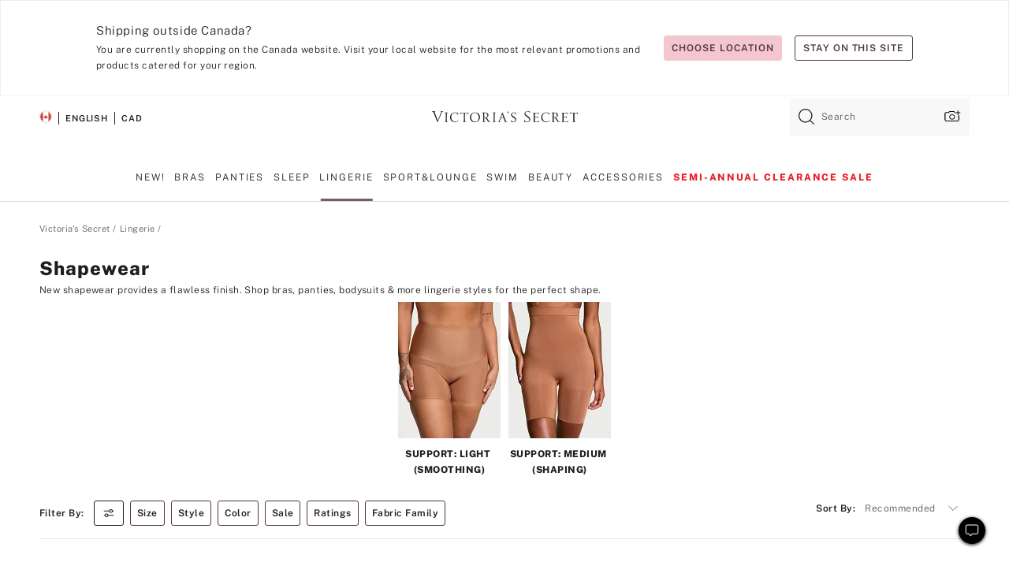

--- FILE ---
content_type: text/html
request_url: https://www.victoriassecret.com/ca/vs/lingerie/shapewear
body_size: 3667
content:
<!DOCTYPE html><html lang="en" class="desktop " data-theme="vs" data-brand="vs" data-basic="true"><head><script id="earlyBootstrap">(()=>{const e=document.cookie,t=e.indexOf("APPTYPE="),a=document.documentElement.classList,s=document.currentScript.dataset;if(t>=0){a.add("is-app");const i=t+8,r=e.slice(i);let n="";r.startsWith("IOSHANDHELD")?(a.add("is-app-ios"),s.appPlatform="ios",n=e.slice(i+12)):r.startsWith("ANDROIDHANDHELD")&&(a.add("is-app-android"),s.appPlatform="android",n=e.slice(i+16)),n.startsWith("VS")?s.appBrand="vs":n.startsWith("PN")&&(s.appBrand="pn"),s.appPlatform&&s.appBrand&&(s.appType=s.appPlatform+"-"+s.appBrand)}if(("true"===new URL(window.location.href).searchParams.get("isNativeShopTabEnabled")||"true"===sessionStorage.getItem("isNativeShopTabEnabled"))&&(document.documentElement.classList.add("is-native-shop-tab-enabled"),sessionStorage.setItem("isNativeShopTabEnabled","true")),performance.getEntriesByType)for(const{serverTiming:e}of performance.getEntriesByType("navigation"))if(e)for(const{name:t,description:a}of e)"ssrStatus"===t?s.ssrStatus=a:"basicStatus"===t?s.basicStatus=a:"renderSource"===t?s.renderSource=a:"peceActive"===t&&(s.peceActive=a)})();</script><meta charSet="utf-8"/><meta name="viewport" id="viewport-settings" content="width=device-width, initial-scale=1, minimum-scale=1"/><meta property="og:type" content="website"/><meta property="og:site_name" content="Victoria&#x27;s Secret"/><meta name="twitter:site" content="@VictoriasSecret"/><meta property="og:image" content="https://www.victoriassecret.com/assets/m4943-vdh8LiXzSfOMSLrSeJDzAQ/images/default-share.png"/><meta name="twitter:card" content="summary_large_image"/><meta property="og:title" content="Shapewear - Victoria&#x27;s Secret"/><meta name="description" content="Shop our Shapewear - Victoria&#x27;s Secret collection to find your perfect look. Only at Victoria&#x27;s Secret."/><meta property="og:description" content="Shop our Shapewear - Victoria&#x27;s Secret collection to find your perfect look. Only at Victoria&#x27;s Secret."/><link rel="icon" sizes="48x48" href="/assets/m4943-vdh8LiXzSfOMSLrSeJDzAQ/favicon.ico"/><link rel="apple-touch-icon" sizes="180x180" href="/assets/m4943-vdh8LiXzSfOMSLrSeJDzAQ/images/apple-touch-icon.png"/><link rel="apple-touch-icon" href="/assets/m4943-vdh8LiXzSfOMSLrSeJDzAQ/images/apple-touch-icon.png"/><link rel="icon" sizes="192x192" href="/assets/m4943-vdh8LiXzSfOMSLrSeJDzAQ/images/android-chrome-192x192.png"/><meta name="format-detection" content="telephone=no"/> <link rel="alternate" href="https://www.victoriassecret.com/us/vs/lingerie/shapewear" hrefLang="x-default"/><link rel="alternate" href="https://www.victoriassecret.com/at/vs/lingerie/shapewear" hrefLang="en-AT"/><link rel="alternate" href="https://www.victoriassecret.com/au/vs/lingerie/shapewear" hrefLang="en-AU"/><link rel="alternate" href="https://www.victoriassecret.com/be/vs/lingerie/shapewear" hrefLang="en-BE"/><link rel="alternate" href="https://www.victoriassecret.com/ca/vs/lingerie/shapewear" hrefLang="en-CA"/><link rel="alternate" href="https://www.victoriassecret.com/ch/vs/lingerie/shapewear" hrefLang="en-CH"/><link rel="alternate" href="https://www.victoriassecret.com/cz/vs/lingerie/shapewear" hrefLang="en-CZ"/><link rel="alternate" href="https://www.victoriassecret.com/de/vs/lingerie/shapewear" hrefLang="en-DE"/><link rel="alternate" href="https://www.victoriassecret.com/fr/vs/lingerie/shapewear" hrefLang="en-FR"/><link rel="alternate" href="https://www.victoriassecret.com/gr/vs/lingerie/shapewear" hrefLang="en-GR"/><link rel="alternate" href="https://www.victoriassecret.com/hk/vs/lingerie/shapewear" hrefLang="en-HK"/><link rel="alternate" href="https://www.victoriassecret.com/in/vs/lingerie/shapewear" hrefLang="en-IN"/><link rel="alternate" href="https://www.victoriassecret.com/jp/vs/lingerie/shapewear" hrefLang="en-JP"/><link rel="alternate" href="https://www.victoriassecret.com/kr/vs/lingerie/shapewear" hrefLang="en-KR"/><link rel="alternate" href="https://www.victoriassecret.com/mx/vs/lingerie/shapewear" hrefLang="en-MX"/><link rel="alternate" href="https://www.victoriassecret.com/nl/vs/lingerie/shapewear" hrefLang="en-NL"/><link rel="alternate" href="https://www.victoriassecret.com/no/vs/lingerie/shapewear" hrefLang="en-NO"/><link rel="alternate" href="https://www.victoriassecret.com/nz/vs/lingerie/shapewear" hrefLang="en-NZ"/><link rel="alternate" href="https://www.victoriassecret.com/ro/vs/lingerie/shapewear" hrefLang="en-RO"/><link rel="alternate" href="https://www.victoriassecret.com/se/vs/lingerie/shapewear" hrefLang="en-SE"/><link rel="alternate" href="https://www.victoriassecret.com/sg/vs/lingerie/shapewear" hrefLang="en-SG"/><link rel="alternate" href="https://www.victoriassecret.com/sk/vs/lingerie/shapewear" hrefLang="en-SK"/><link rel="alternate" href="https://www.victoriassecret.com/us/vs/lingerie/shapewear" hrefLang="en-US"/><link rel="alternate" href="https://fr.victoriassecret.com/be/vs/lingerie/shapewear" hrefLang="fr-BE"/><link rel="alternate" href="https://fr.victoriassecret.com/bf/vs/lingerie/shapewear" hrefLang="fr-BF"/><link rel="alternate" href="https://fr.victoriassecret.com/ch/vs/lingerie/shapewear" hrefLang="fr-CH"/><link rel="alternate" href="https://fr.victoriassecret.com/fr/vs/lingerie/shapewear" hrefLang="fr-FR"/><link rel="alternate" href="https://frca.victoriassecret.com/ca/vs/lingerie/shapewear" hrefLang="fr-CA"/><link rel="alternate" href="https://de.victoriassecret.com/at/vs/lingerie/shapewear" hrefLang="de-AT"/><link rel="alternate" href="https://de.victoriassecret.com/ch/vs/lingerie/shapewear" hrefLang="de-CH"/><link rel="alternate" href="https://de.victoriassecret.com/de/vs/lingerie/shapewear" hrefLang="de-DE"/><link rel="alternate" href="https://it.victoriassecret.com/it/vs/lingerie/shapewear" hrefLang="it-IT"/><link rel="alternate" href="https://ja.victoriassecret.com/jp/vs/lingerie/shapewear" hrefLang="ja-JP"/><link rel="alternate" href="https://ko.victoriassecret.com/kr/vs/lingerie/shapewear" hrefLang="ko-KR"/><link rel="alternate" href="https://pl.victoriassecret.com/pl/vs/lingerie/shapewear" hrefLang="pl-PL"/><link rel="alternate" href="https://es.victoriassecret.com/es/vs/lingerie/shapewear" hrefLang="es-ES"/><link rel="alternate" href="https://sp.victoriassecret.com/ar/vs/lingerie/shapewear" hrefLang="es-AR"/><link rel="alternate" href="https://sp.victoriassecret.com/bo/vs/lingerie/shapewear" hrefLang="es-BO"/><link rel="alternate" href="https://sp.victoriassecret.com/bz/vs/lingerie/shapewear" hrefLang="es-BZ"/><link rel="alternate" href="https://sp.victoriassecret.com/cl/vs/lingerie/shapewear" hrefLang="es-CL"/><link rel="alternate" href="https://sp.victoriassecret.com/co/vs/lingerie/shapewear" hrefLang="es-CO"/><link rel="alternate" href="https://sp.victoriassecret.com/cr/vs/lingerie/shapewear" hrefLang="es-CR"/><link rel="alternate" href="https://sp.victoriassecret.com/do/vs/lingerie/shapewear" hrefLang="es-DO"/><link rel="alternate" href="https://sp.victoriassecret.com/ec/vs/lingerie/shapewear" hrefLang="es-EC"/><link rel="alternate" href="https://sp.victoriassecret.com/gt/vs/lingerie/shapewear" hrefLang="es-GT"/><link rel="alternate" href="https://sp.victoriassecret.com/hn/vs/lingerie/shapewear" hrefLang="es-HN"/><link rel="alternate" href="https://sp.victoriassecret.com/mx/vs/lingerie/shapewear" hrefLang="es-MX"/><link rel="alternate" href="https://sp.victoriassecret.com/ni/vs/lingerie/shapewear" hrefLang="es-NI"/><link rel="alternate" href="https://sp.victoriassecret.com/pa/vs/lingerie/shapewear" hrefLang="es-PA"/><link rel="alternate" href="https://sp.victoriassecret.com/pe/vs/lingerie/shapewear" hrefLang="es-PE"/><link rel="alternate" href="https://sp.victoriassecret.com/py/vs/lingerie/shapewear" hrefLang="es-PY"/><link rel="alternate" href="https://sp.victoriassecret.com/sv/vs/lingerie/shapewear" hrefLang="es-SV"/><link rel="alternate" href="https://sp.victoriassecret.com/us/vs/lingerie/shapewear" hrefLang="es-US"/><link rel="alternate" href="https://sp.victoriassecret.com/uy/vs/lingerie/shapewear" hrefLang="es-UY"/><link rel="alternate" href="https://sp.victoriassecret.com/ve/vs/lingerie/shapewear" hrefLang="es-VE"/><link rel="alternate" href="https://nl.victoriassecret.com/nl/vs/lingerie/shapewear" hrefLang="nl-NL"/><link href="/assets/m4943-vdh8LiXzSfOMSLrSeJDzAQ/templates/ssr-collection/desktop/style.css" rel="stylesheet"/><title>Shapewear - Victoria&#x27;s Secret</title><style data-styled="" data-styled-version="5.3.9">.huVxo{-webkit-animation:fadein 1s ease-in;animation:fadein 1s ease-in;margin:0 auto;}/*!sc*/
@-webkit-keyframes fadein{0%{opacity:0;}50%{opacity:0;}100%{opacity:1;}}/*!sc*/
@keyframes fadein{0%{opacity:0;}50%{opacity:0;}100%{opacity:1;}}/*!sc*/
data-styled.g1493[id="sc-hhncp1-0"]{content:"huVxo,"}/*!sc*/
.hIWGSz{position:absolute;inset:0;display:-webkit-box;display:-webkit-flex;display:-ms-flexbox;display:flex;-webkit-box-pack:center;-webkit-justify-content:center;-ms-flex-pack:center;justify-content:center;-webkit-align-items:center;-webkit-box-align:center;-ms-flex-align:center;align-items:center;}/*!sc*/
data-styled.g1494[id="sc-17pbkyn-0"]{content:"hIWGSz,"}/*!sc*/
.kyFYCC{bottom:-100px;right:0;margin:1rem;-webkit-animation:slidein 750ms ease-out 10s forwards;animation:slidein 750ms ease-out 10s forwards;}/*!sc*/
data-styled.g1495[id="sc-17pbkyn-1"]{content:"kyFYCC,"}/*!sc*/
.jMLnnC{position:absolute;top:0;width:100%;}/*!sc*/
.jMLnnC .fabric-masthead-static-brandbar{width:100%;margin:0;}/*!sc*/
.jMLnnC .fabric-masthead-static-brandbar > .fabric-masthead-static-brandbar-smo-holder{height:40px;background-color:#f9e2e7;}/*!sc*/
.jMLnnC .fabric-masthead-static-brandbar > .fabric-masthead-static-brandbar-container{height:40px;background-color:#f7f7f8;}/*!sc*/
.jMLnnC .fabric-masthead-logo-area{width:100%;-webkit-box-pack:center;-webkit-justify-content:center;-ms-flex-pack:center;justify-content:center;-webkit-justify-content:center;}/*!sc*/
.jMLnnC .fabric-masthead-logo-area.fabric-layout-breakpoints .fabric-static-masthead-logo{-webkit-flex:0 0 275px;-ms-flex:0 0 275px;flex:0 0 275px;height:40px;margin:24px auto 50px;background-color:#f5f5f6;border-radius:3px;}/*!sc*/
.jMLnnC .fabric-masthead-category-nav-item .fabric-masthead-category-nav-link{height:20px;width:90px;background-color:#f5f5f6;padding:0.334rem 0.334rem 0.334rem 4px;display:block;text-transform:uppercase;position:relative;}/*!sc*/
.jMLnnC .fabric-masthead-category-nav-item{margin-right:20px;border-radius:3px;}/*!sc*/
.jMLnnC .fabric-masthead-logo-area{display:-webkit-box;display:-webkit-flex;display:-ms-flexbox;display:flex;height:115px;-webkit-box-pack:justify;-webkit-justify-content:space-between;-ms-flex-pack:justify;justify-content:space-between;-webkit-align-items:center;-webkit-box-align:center;-ms-flex-align:center;align-items:center;}/*!sc*/
.jMLnnC .fabric-masthead-category-nav-menu{width:944px;display:-webkit-box;display:-webkit-flex;display:-ms-flexbox;display:flex;margin:0 auto;-webkit-box-pack:justify;-webkit-justify-content:space-between;-ms-flex-pack:justify;justify-content:space-between;-webkit-align-items:center;-webkit-box-align:center;-ms-flex-align:center;align-items:center;}/*!sc*/
[data-device='desktop'] .sc-d7p3b7-0 .fabric-masthead-category-nav-item{padding-bottom:0.334rem;}/*!sc*/
data-styled.g1496[id="sc-d7p3b7-0"]{content:"jMLnnC,"}/*!sc*/
</style><link rel="preconnect" href="https://api.victoriassecret.com" crossorigin="use-credentials"/></head><body class="fabric vs"><div class="fabric-toast-traffic-control"></div><div class="reactContainer" id="componentContainer" data-hydrate="true"><header class="fabric-masthead-component sc-d7p3b7-0 jMLnnC"><div class="fabric-masthead-static-brandbar"><div class="fabric-masthead-static-brandbar-smo-holder"></div><div class="fabric-masthead-static-brandbar-container"></div></div><div class="fabric-masthead-logo-area fabric-layout-breakpoints"><h1 class="fabric-static-masthead-logo"></h1></div><nav class="fabric-masthead-static-category-nav-component"><ul class="fabric-masthead-category-nav-menu" role="menu"><li class="fabric-masthead-category-nav-item" role="none"><a class="fabric-masthead-category-nav-link"></a></li><li class="fabric-masthead-category-nav-item" role="none"><a class="fabric-masthead-category-nav-link"></a></li><li class="fabric-masthead-category-nav-item" role="none"><a class="fabric-masthead-category-nav-link"></a></li><li class="fabric-masthead-category-nav-item" role="none"><a class="fabric-masthead-category-nav-link"></a></li><li class="fabric-masthead-category-nav-item" role="none"><a class="fabric-masthead-category-nav-link"></a></li><li class="fabric-masthead-category-nav-item" role="none"><a class="fabric-masthead-category-nav-link"></a></li><li class="fabric-masthead-category-nav-item" role="none"><a class="fabric-masthead-category-nav-link"></a></li><li class="fabric-masthead-category-nav-item" role="none"><a class="fabric-masthead-category-nav-link"></a></li><li class="fabric-masthead-category-nav-item" role="none"><a class="fabric-masthead-category-nav-link"></a></li></ul></nav></header><div class="fabric-page-loading"><div class="fabric-page-spinner sc-17pbkyn-0 hIWGSz"><div class="fabric-spinner-element sc-hhncp1-0 huVxo"><div><span class="fabric-hide-a11y-element">Loading...</span></div><div></div><div></div><div></div><div></div><div></div><div></div><div></div><div></div><div></div><div></div><div></div></div></div><div class="fabric-toast-utility static-site"><div class="toast-container"><strong>Page is taking longer to load than expected.</strong></div></div></div></div><div class="fabric-dialog-container"></div><div class="fabric-salesforce-chat-dialog"></div><script id="brastrap-data" type="application/json">{"endpoints":[{"key":"analyticsCore","context":"analytics","version":"v3","path":"global","www":false,"pci":false},{"key":"authStatus","context":"auth","version":"v27","path":"status","method":"POST","prioritized":true,"www":false,"pci":false},{"key":"featureFlags","context":"experience","version":"v4","path":"feature-flags","www":false,"pci":false,"prioritized":true,"timeout":7000,"queryWhitelist":["cm_mmc"]},{"key":"countryList","context":"settings","version":"v3","path":"countries","www":false,"pci":false},{"key":"languageList","context":"settings","version":"v3","path":"languages","www":false,"pci":false},{"key":"dataPrivacyRightsGPCSettings","context":"dataprivacyrights","version":"v7","path":"jwt","www":false,"pci":false},{"key":"zipGating","context":"gatingexperience","version":"v1","path":"sddgating","www":false,"pci":false,"prioritized":true},{"key":"environment","context":"assets","version":"m4943-vdh8LiXzSfOMSLrSeJDzAQ","path":"settings.json","www":true,"pci":false},{"key":"navigations","context":"navigations","version":"v9","path":"navigations?channel=victorias-secret-desktop-tablet-row","www":false,"pci":false,"queryWhitelist":["cm_mmc"]},{"key":"bagCount","context":"orders","version":"v38","path":"bag/count","www":false,"pci":false,"overrides":{"featureFlags.dimensions[dimension=F302].active=C":{"version":"v39","path":"bag/count"}}},{"key":"breadcrumbs","context":"breadcrumbs","version":"v4","path":"breadcrumbs?collectionId=9c4be97c-bd57-41ad-86d1-d93b9b143ae8","www":false,"pci":false,"queryWhitelist":["collectionId"]},{"key":"collectionPage","context":"collectionheaders","version":"v9","path":"?collectionId=9c4be97c-bd57-41ad-86d1-d93b9b143ae8","www":false,"pci":false,"queryWhitelist":["cm_mmc"]},{"key":"collectionEnsembles","context":"stacksensemble","version":"v4","path":"?brand=vs&collectionId=9c4be97c-bd57-41ad-86d1-d93b9b143ae8","www":false,"pci":false,"queryWhitelist":["cm_mmc","brand","stackId"]},{"key":"collectionFilters","context":"filters","version":"v21","path":"?collectionId=9c4be97c-bd57-41ad-86d1-d93b9b143ae8&isPersonalized=true","www":false,"pci":false,"queryWhitelist":["filter","storeId","isFilterEnhanced"],"overrides":{"featureFlags.dimensions[dimension=F810].active=C":{"path":"?collectionId=9c4be97c-bd57-41ad-86d1-d93b9b143ae8&isPersonalized=true&isFilterEnhanced=true"},"featureFlags.dimensions[dimension=F539].active=C":{"version":"v22"},"featureFlags.dimensions[dimension=F539].active=D":{"version":"v23"}}},{"key":"collectionStacks","context":"stacks","version":"v41","path":"?brand=vs&collectionId=9c4be97c-bd57-41ad-86d1-d93b9b143ae8&orderBy={{orderBy}}&maxSwatches=8&isPersonalized=true&isWishlistEnabled=true&recCues=true","www":false,"pci":false,"queryWhitelist":["cm_mmc","brand","filter","orderBy","stackId","storeId"],"overrides":{"featureFlags.dimensions[dimension=F809].active=C":{"version":"v42"},"featureFlags.dimensions[dimension=F539].active=C":{"version":"v43"},"featureFlags.dimensions[dimension=F539].active=C&&featureFlags.dimensions[dimension=F809].active=C":{"version":"v44"},"featureFlags.dimensions[dimension=F539].active=D":{"version":"v45"},"featureFlags.dimensions[dimension=F539].active=D&&featureFlags.dimensions[dimension=F809].active=C":{"version":"v46"}}},{"key":"brandConfigs","context":"settings","version":"v3","path":"brandconfigs?brand=vs&region=international","www":false,"pci":false,"queryWhitelist":["brand","region"]}],"icons":["/assets/m4943-vdh8LiXzSfOMSLrSeJDzAQ/react/icon/brand.svg","/assets/m4943-vdh8LiXzSfOMSLrSeJDzAQ/react/icon/main.svg","/assets/m4943-vdh8LiXzSfOMSLrSeJDzAQ/react/icon/third-party.svg","/assets/m4943-vdh8LiXzSfOMSLrSeJDzAQ/react/icon/exclude.svg"],"scripts":[],"settings":{"apiUrl":"https://api.victoriassecret.com","pciApiUrl":"https://api2.victoriassecret.com"}}</script><script id="reactLibrary" src="/assets/m4943-vdh8LiXzSfOMSLrSeJDzAQ/desktop/react-18.js" defer=""></script><script id="sentryReactSdk" src="/assets/m4943-vdh8LiXzSfOMSLrSeJDzAQ/desktop/sentry-react-sdk.js" defer=""></script><script id="brastrap" src="/assets/m4943-vdh8LiXzSfOMSLrSeJDzAQ/brastrap.js" defer=""></script><script id="clientProps" type="application/json">{"apiData":{"cmsPage":{"oldPath":"","path":"/vs/lingerie/shapewear","template":"collection","collectionId":"9c4be97c-bd57-41ad-86d1-d93b9b143ae8","channel":"victorias-secret-desktop-tablet-row","meta":{"id":"9c4be97c-bd57-41ad-86d1-d93b9b143ae8","name":"","language":"","title":"Shapewear","displayOn":"desktop","seoEvergreen":"off","metaTitle":"Shapewear - Victoria's Secret","metaDescription":"Shop our Shapewear - Victoria's Secret collection to find your perfect look. Only at Victoria's Secret.","canonicalUrl":"https://www.victoriassecret.com/ca/vs/lingerie/shapewear"},"analytics":{"page_category":"Shapewear collection","category_id":"LINGERIE","page_type":"collection","page_category_id":"VS|LINGERIE|SHAPEWEAR","parent_category_id":"VS|LINGERIE"},"redirect":{}}},"apiResponses":{},"brand":"vs","buildId":"m4943-vdh8LiXzSfOMSLrSeJDzAQ","category":"lingerie","cmsPageChannel":"victorias-secret-desktop-tablet-row","countryCode":"ca","deployEnv":{"wwwOrigin":"https://www.victoriassecret.com","apiOrigin":"https://api.victoriassecret.com","apiPciOrigin":"https://api2.victoriassecret.com","languageDomainSuffix":".victoriassecret.com","englishDomainPrefix":"www","assetsOrigin":"https://www.victoriassecret.com","assetsContext":"/assets","languageDomains":{"de.victoriassecret.com":{"domainCode":"de"},"es.victoriassecret.com":{"domainCode":"es"},"fr.victoriassecret.com":{"domainCode":"fr"},"frca.victoriassecret.com":{"domainCode":"frca"},"it.victoriassecret.com":{"domainCode":"it"},"ja.victoriassecret.com":{"domainCode":"ja"},"ko.victoriassecret.com":{"domainCode":"ko"},"pl.victoriassecret.com":{"domainCode":"pl"},"sp.victoriassecret.com":{"domainCode":"sp"}}},"deviceType":"desktop","deployEnvName":"production","endpoints":[{"key":"analyticsCore","context":"analytics","version":"v3","path":"global","www":false,"pci":false},{"key":"authStatus","context":"auth","version":"v27","path":"status","method":"POST","prioritized":true,"www":false,"pci":false},{"key":"featureFlags","context":"experience","version":"v4","path":"feature-flags","www":false,"pci":false,"prioritized":true,"timeout":7000,"queryWhitelist":["cm_mmc"]},{"key":"countryList","context":"settings","version":"v3","path":"countries","www":false,"pci":false},{"key":"languageList","context":"settings","version":"v3","path":"languages","www":false,"pci":false},{"key":"dataPrivacyRightsGPCSettings","context":"dataprivacyrights","version":"v7","path":"jwt","www":false,"pci":false},{"key":"zipGating","context":"gatingexperience","version":"v1","path":"sddgating","www":false,"pci":false,"prioritized":true},{"key":"environment","context":"assets","version":"m4943-vdh8LiXzSfOMSLrSeJDzAQ","path":"settings.json","www":true,"pci":false},{"key":"navigations","context":"navigations","version":"v9","path":"navigations?channel=victorias-secret-desktop-tablet-row","www":false,"pci":false,"queryWhitelist":["cm_mmc"]},{"key":"bagCount","context":"orders","version":"v38","path":"bag/count","www":false,"pci":false,"overrides":{"featureFlags.dimensions[dimension=F302].active=C":{"version":"v39","path":"bag/count"}}},{"key":"breadcrumbs","context":"breadcrumbs","version":"v4","path":"breadcrumbs?collectionId=9c4be97c-bd57-41ad-86d1-d93b9b143ae8","www":false,"pci":false,"queryWhitelist":["collectionId"]},{"key":"collectionPage","context":"collectionheaders","version":"v9","path":"?collectionId=9c4be97c-bd57-41ad-86d1-d93b9b143ae8","www":false,"pci":false,"queryWhitelist":["cm_mmc"]},{"key":"collectionEnsembles","context":"stacksensemble","version":"v4","path":"?brand=vs&collectionId=9c4be97c-bd57-41ad-86d1-d93b9b143ae8","www":false,"pci":false,"queryWhitelist":["cm_mmc","brand","stackId"]},{"key":"collectionFilters","context":"filters","version":"v21","path":"?collectionId=9c4be97c-bd57-41ad-86d1-d93b9b143ae8&isPersonalized=true","www":false,"pci":false,"queryWhitelist":["filter","storeId","isFilterEnhanced"],"overrides":{"featureFlags.dimensions[dimension=F810].active=C":{"path":"?collectionId=9c4be97c-bd57-41ad-86d1-d93b9b143ae8&isPersonalized=true&isFilterEnhanced=true"},"featureFlags.dimensions[dimension=F539].active=C":{"version":"v22"},"featureFlags.dimensions[dimension=F539].active=D":{"version":"v23"}}},{"key":"collectionStacks","context":"stacks","version":"v41","path":"?brand=vs&collectionId=9c4be97c-bd57-41ad-86d1-d93b9b143ae8&orderBy={{orderBy}}&maxSwatches=8&isPersonalized=true&isWishlistEnabled=true&recCues=true","www":false,"pci":false,"queryWhitelist":["cm_mmc","brand","filter","orderBy","stackId","storeId"],"overrides":{"featureFlags.dimensions[dimension=F809].active=C":{"version":"v42"},"featureFlags.dimensions[dimension=F539].active=C":{"version":"v43"},"featureFlags.dimensions[dimension=F539].active=C&&featureFlags.dimensions[dimension=F809].active=C":{"version":"v44"},"featureFlags.dimensions[dimension=F539].active=D":{"version":"v45"},"featureFlags.dimensions[dimension=F539].active=D&&featureFlags.dimensions[dimension=F809].active=C":{"version":"v46"}}},{"key":"brandConfigs","context":"settings","version":"v3","path":"brandconfigs?brand=vs&region=international","www":false,"pci":false,"queryWhitelist":["brand","region"]}],"languageCode":"en","react18Mode":false,"renderType":"basic","sanitizedUrl":"https://www.victoriassecret.com/ca/vs/lingerie/shapewear","timestamp":1768455712767,"enableSentry":true}</script><script src="/assets/m4943-vdh8LiXzSfOMSLrSeJDzAQ/desktop/runtime.js" defer=""></script><script src="/assets/m4943-vdh8LiXzSfOMSLrSeJDzAQ/desktop/5641.js" defer=""></script><script src="/assets/m4943-vdh8LiXzSfOMSLrSeJDzAQ/desktop/573.js" defer=""></script><script src="/assets/m4943-vdh8LiXzSfOMSLrSeJDzAQ/desktop/348.js" defer=""></script><script src="/assets/m4943-vdh8LiXzSfOMSLrSeJDzAQ/desktop/9300.js" defer=""></script><script src="/assets/m4943-vdh8LiXzSfOMSLrSeJDzAQ/desktop/8776.js" defer=""></script><script src="/assets/m4943-vdh8LiXzSfOMSLrSeJDzAQ/desktop/1440.js" defer=""></script><script src="/assets/m4943-vdh8LiXzSfOMSLrSeJDzAQ/desktop/5801.js" defer=""></script><script src="/assets/m4943-vdh8LiXzSfOMSLrSeJDzAQ/desktop/2316.js" defer=""></script><script src="/assets/m4943-vdh8LiXzSfOMSLrSeJDzAQ/desktop/685.js" defer=""></script><script src="/assets/m4943-vdh8LiXzSfOMSLrSeJDzAQ/desktop/6817.js" defer=""></script><script src="/assets/m4943-vdh8LiXzSfOMSLrSeJDzAQ/desktop/420.js" defer=""></script><script src="/assets/m4943-vdh8LiXzSfOMSLrSeJDzAQ/desktop/1405.js" defer=""></script><script src="/assets/m4943-vdh8LiXzSfOMSLrSeJDzAQ/templates/ssr-collection/desktop/index.js" defer=""></script></body></html>

--- FILE ---
content_type: application/javascript; charset=utf-8
request_url: https://www.victoriassecret.com/assets/m4943-vdh8LiXzSfOMSLrSeJDzAQ/desktop/6817.js
body_size: 52148
content:
try{!function(){var e="undefined"!=typeof window?window:"undefined"!=typeof global?global:"undefined"!=typeof globalThis?globalThis:"undefined"!=typeof self?self:{},t=(new e.Error).stack;t&&(e._sentryDebugIds=e._sentryDebugIds||{},e._sentryDebugIds[t]="2e4eba87-34ff-4de4-8e09-f1b061eb29ed",e._sentryDebugIdIdentifier="sentry-dbid-2e4eba87-34ff-4de4-8e09-f1b061eb29ed")}()}catch(e){}!function(){var e="undefined"!=typeof window?window:"undefined"!=typeof global?global:"undefined"!=typeof globalThis?globalThis:"undefined"!=typeof self?self:{};e._sentryModuleMetadata=e._sentryModuleMetadata||{},e._sentryModuleMetadata[(new e.Error).stack]=function(e){for(var t=1;t<arguments.length;t++){var i=arguments[t];if(null!=i)for(var n in i)i.hasOwnProperty(n)&&(e[n]=i[n])}return e}({},e._sentryModuleMetadata[(new e.Error).stack],{"_sentryBundlerPluginAppKey:fewd-flagship":!0})}(),("undefined"!=typeof window?window:"undefined"!=typeof global?global:"undefined"!=typeof globalThis?globalThis:"undefined"!=typeof self?self:{}).SENTRY_RELEASE={id:"flagship-m4943"},(self.webpackChunk_vsdp_flagship=self.webpackChunk_vsdp_flagship||[]).push([[6817],{89075:(e,t,i)=>{i.d(t,{A:()=>a});var n=i(78795),l=(i(78090),i(21534)),s=i(74848);const o=({maxLength:e=0,minLength:t=0,value:i})=>{if(!n.O9(t)&&!n.O9(e))return null;const o=t||e,a=n.gQ(i).length,r=`${o>a?o-a:0} ${t?"Characters Needed":"Characters Left"}`;return(0,s.jsx)(l.A,{color:"neutral90",children:r})};o.displayName="CharacterCount";const a=o},61757:(e,t,i)=>{i.d(t,{A:()=>V});var n=i(78795),l=i(78090),s=i.n(l),o=i(5536),a=i(83223),r=i(21534),c=i(38579),d=i(78458),p=i(92568),h=i(64112);const g=(0,p.Ay)(d.Ay).withConfig({componentId:"sc-7dtj9w-0"})(["",""],(({$width:e,$isF816C:t,$isF814C:i})=>`\n    margin-top: 0;\n\n    &&&&& {\n      height: 100%;\n      ${t||i?`width: ${e};`:""}\n\n      ${t?"display: flex;\n             flex-direction: column;\n             overflow: hidden;\n            ":"\n             overflow-y: auto;\n            "}\n    }\n  `)),m=p.Ay.header.withConfig({componentId:"sc-7dtj9w-1"})(["",""],(({theme:e,$sidePadding:t,$isF816C:i})=>`\n    align-items: center;\n    border-bottom: 1px solid ${e.colors.neutral60};\n    display: flex;\n    justify-content: space-between;\n    ${i?`min-height: 60px;\n           padding: 0 ${e.spacing.lg};\n        `:`min-height: 62px;\n           padding: 0 ${n.Jt(e.spacing,t)} 0 ${e.spacing.xl2};\n           margin-bottom: ${e.spacing.sm};\n        `};\n\n    .prism-button-plain {\n      width: unset;\n      height: unset;\n    }\n  `)),u=(0,p.Ay)(r.A).withConfig({componentId:"sc-7dtj9w-2"})(["",""],(({theme:e,$sidePadding:t})=>`\n    padding: ${e.spacing.xs} ${n.Jt(e.spacing,t,t)} ${e.spacing.xl3};\n    text-align: right;\n  `)),f=(0,p.Ay)(h.A).withConfig({componentId:"sc-7dtj9w-3"})(["",""],(({theme:e})=>`\n  & > h2, & > p {\n   font-size: ${e.typography.fontScale["fs-sm"]["font-size"]};\n   font-weight: ${e.typography.fontWeight["fw-bold"]["font-weight"]};\n   letter-spacing:${e.typography.letterSpacing["ls-sm"]["letter-spacing"]};\n  }\n  `)),S=p.Ay.div.withConfig({componentId:"sc-7dtj9w-4"})(["",""],(({theme:e,$isSmallViewport:t,$isF816C:i})=>`\n\n    ${i?"\n           margin-top: auto;":"\n           position: fixed;\n           bottom: 0;\n          "}\n    width: 100%;\n    background: ${e.colors.neutral0};\n    z-index: 2;\n\n    ${t?"\n\t\t\t@media (max-height: 450px) {\n\t\t\t\tposition: relative;\n\t\t\t}\n\t\t":""}\n\n    ${i&&`\n      border-top: 1px solid ${e.colors.neutral60};\n      padding-top: 7px;\n    `}\n  `)),x=p.Ay.div.withConfig({componentId:"sc-7dtj9w-5"})(["",""],(({theme:e})=>`\n    padding: 0 ${e.spacing.xl2};\n  `)),b=(0,p.Ay)(o.A).withConfig({componentId:"sc-7dtj9w-6"})(["",""],(({theme:e})=>`\n    width: 100%;\n    height: auto;\n    padding: ${e.spacing.sm};\n  `)),y=(0,p.Ay)(o.A).withConfig({componentId:"sc-7dtj9w-7"})(["height:auto;"]),C=p.Ay.div.withConfig({componentId:"sc-7dtj9w-8"})(["",""],(({theme:e,$isF816C:t})=>`\n  text-align: center;\n  ${t?`margin: ${e.spacing.md} ${e.spacing.xl2} ${e.spacing.lg};`:`margin: ${e.spacing.sm} ${e.spacing.lg};\n  `}\n  `)),w=p.Ay.div.withConfig({componentId:"sc-7dtj9w-9"})(["",""],(({theme:e,$hasSelectedPill:t,$isF816C:i,$isF814C:n})=>`\n    display: flex;\n    overflow-x: auto;\n\n    ${i?` padding : ${t?`${e.spacing.xs} ${e.spacing.xl2} ${e.spacing.md}`:""};`:`border-top: 1px solid ${e.colors.neutral60};\n          ${n?`\n                padding: ${e.spacing.lg} ${e.spacing.xl2};\n              `:`\n                border-bottom: 1px solid ${e.colors.neutral60};\n                margin-bottom: ${t?`${e.spacing.lg}`:`${e.spacing.md}`};\n                padding : ${t?`${e.spacing.sm} ${e.spacing.xl2}`:`${e.spacing.xs} ${e.spacing.xl2}`};\n                `}\n      `}\n\n\n  `)),v=p.Ay.div.withConfig({componentId:"sc-7dtj9w-10"})(["",""],(({theme:e})=>`\n    padding: ${e.spacing.sm} 0;\n  `)),A=p.Ay.div.withConfig({componentId:"sc-7dtj9w-11"})(["",""],(({theme:e,$isOnlySortFilter:t,$isSortRecommended:i})=>`\n   ${(t||i)&&`padding : 0px ${e.spacing.xl2} ${e.spacing.sm};\n    `}\n  `)),F=(0,p.Ay)(r.A).withConfig({componentId:"sc-7dtj9w-12"})(["",""],(()=>"\n    font-weight: 300;\n  "));var k=i(59054),$=i(60415),j=i(49857),I=i(29986),P=i(48317),D=i(1623),z=i(21954),R=i(5750),B=i(74848);const O=(0,p.Ay)(o.A).withConfig({componentId:"sc-1xsqwsn-0"})(["",""],(({theme:e,$isF816C:t})=>(0,p.AH)(["width:auto;.prism-ratings{display:flex;top:-1px;}",""],t?(0,p.AH)(["background:#faf5ef;border:none;border-radius:20px;gap:",";margin-right:",";padding:7px "," 7px ",";height:30px;"],e.spacing.xs,e.spacing.sm,e.spacing.sm,e.spacing.md):(0,p.AH)(["padding-left:",";border-color:",";margin-right:",";"],e.spacing.sm,e.colors.neutral60,e.spacing.sm)))),E=p.Ay.div.withConfig({componentId:"sc-1xsqwsn-1"})(["",""],(({theme:e})=>(0,p.AH)(["&::after{content:'';position:absolute;width:64px;height:40px;background:linear-gradient( 270deg,"," 0%,"," 22.4%,",";100% );pointer-events:none;right:0;}"],e.colors.neutral0,e.colors.neutral0,(0,I.B3)(e.colors.neutral0,0)))),M=(0,p.Ay)(r.A).withConfig({componentId:"sc-1xsqwsn-2"})([""," white-space:nowrap;"],(({theme:e,$isF816C:t})=>(0,p.AH)(["",""],t&&(0,p.AH)(["color:",";"],e.colors.neutral95)))),H=({selectedFacetsDrawerPill:e,preferredStore:t,isBopisChecked:i,isBopisCheckedSameDayDelivery:l,onCloseFacet:s,onCloseStore:o,drawerOnlyFilters:r,facets:c,isSddAddressEligible:d,isFromKWSPage:p,isF816C:h=!1})=>{const g=(0,R.Ay)("dp66640SameDayDeliveryEnhancement"),m=(0,z.A)(),u=g&&m?.zipGatingEligibility?.sdd?"In-Store Pickup":`Available at ${t?.name}`;let f=((e,t,i,l=!1)=>{const s=n.EI(t)?n.Go(t):n.Go(i);return e?.filter((e=>{const t=n.pb(s,(t=>t.key===e?.key));let i;if(t?.length>1&&"size"===t[0]?.key){const l=n.pb(t,(t=>t.id===e?.id));i=n.yq(l[0],"options")}else i=n.yq(t[0],"options");const o=i?.some((t=>n.uI(e?.translatedLabel)?t.label===e.translatedLabel&&!0===t.isAvailable:t.label===e.label&&!0===t.isAvailable));return o||"priceRangeSlider"===e?.id&&"pricerange"===e?.key||l&&"sortby"===e?.id?e:void 0}))})(e,r,c,h);return t?.name&&i&&(f=[{facet:"store",key:"store",label:u,value:t?.name},...f]),l&&d&&(f=[{facet:"store",key:"store",label:"Same Day Delivery",value:d,isSameDayDelivery:!0},...f]),(0,B.jsx)(B.Fragment,{children:f?.map((e=>h&&"REC"===e.value?(0,B.jsx)(B.Fragment,{}):(0,B.jsx)(E,{children:(0,B.jsx)(O,{variant:"secondary",size:"small",onClick:()=>"store"===e?.key?o(e,{isFromDrawer:!0,isFromCollection:!1,isSameDayDeliveryFacet:l}):s(e.key,e.label),$isF816C:h,isHoverDisabled:h,children:"rating_ranges"===e?.key?(0,B.jsx)(D.A,{value:e?.value,isKWSPageEnhancement:p}):(0,B.jsxs)(B.Fragment,{children:[(0,B.jsx)(M,{fontScale:"fs-sm",fontWeight:h?"fw-bold":"fw-light",letterSpacing:"ls-sm",$isF816C:h,children:(0,B.jsx)(P.A,{html:n.uI(e?.translatedLabel)?e?.translatedLabel:e?.label})}),(0,B.jsx)(a.default,{title:"remove",component:a.Close,width:h?16:24})]})})},`${e.id}-${e.label}`)))})};H.displayName="FilterDrawerFacetPill";const L=H;var W=i(52659),T=i(93266),N=i(83251);const _=s().lazy((()=>i.e(9381).then(i.bind(i,39381)))),V=({dialogWidth:e="80%",headerSidePadding:t="xl2",panelSidePadding:i="xl5",isClearButtonVisible:p,sidePadding:h="xl2",isOpen:I,onClear:P,setIsOpen:D,selectedFilterButton:z,totalProducts:R,isMobile:O,isBopisChecked:E,setIsBopisChecked:M,isBopisCheckedSameDayDelivery:H,setIsBopisCheckedSameDayDelivery:V,isPreferredStoreModalOpen:K,setIsPreferredStoreModalOpen:q,preferredStore:U,handleCheckboxClick:X,handleCheckboxClickSameDayDelivery:Z,handleSelectStoreClick:J,handlePreferredStoreChange:G,onFiltersChangeHandler:Y,isCollectionPage:Q,storeSearchValue:ee,setStoreSearchValue:te,drawerOnlyFilters:ie,setIsApplyClicked:ne,config:le,drawerItemCount:se,selectedFacetsDrawerPill:oe,onCloseFacet:ae,onCloseStore:re,isLoading:ce,onFiltersChange:de,recomendedSizeData:pe,onClickOfApplyKWS:he,isFromKWSPage:ge,preferredStoreSameDayDelivery:me,setIsPreferredStoreSameDayDelivery:ue,isSddAvailable:fe,isSddAvailableInFilter:Se,isFilterSelectedSdd:xe,setIsFilterEditted:be,isFilterSelectedInStore:ye,isSmallViewport:Ce,isF814C:we,isDomestic:ve,sameBandSelected:Ae,setSameBandSelected:Fe,setSelectedFacetsDesktop:ke,selectedFacetsDesktop:$e,setSelectedFacetsMobile:je,selectedFacetsMobile:Ie,setUserselection:Pe,getMatchingAlphaSizes:De,isF816C:ze=!1,currentSortFilter:Re={},currentSortValue:Be={},setCurrentSortValue:Oe=()=>{},sortFilters:Ee=[],setSortFilters:Me=()=>{},handleSortByFacet:He=()=>{},setSelectedFacetsDrawerPill:Le=()=>{},...We})=>{const Te=n.O9(se)?se:R,Ne=(0,l.useCallback)(((e=!1)=>{if(!0!==e&&Q){if(ze&&Be?.value!==Re?.value){Oe(Re),Me(Ee.map((e=>e.value===Re.value?{...e,isSelected:!0}:{...e,isSelected:!1})));const e=(0,j.VM)(Re),t=oe.filter((e=>"sortby"!==e.id));Le([e,...t])}ye||M(!1),xe||V(!1)}D(!1,e)}),[ze,Be,Re,ye,xe,Q,Oe,Me,Ee,oe,Le,M,V,D]),_e=we?[...oe]?.reverse().filter((e=>n.uI(e.key)&&n.uI(e.label))):oe?.filter((e=>n.uI(e.key)&&n.uI(e.label))),Ve=(0,T.Sw)()&&n.Ol(N.A.get("isSddEligibleAddress"),!1),Ke=(0,$.wR)(),qe=(0,k.A)(),[Ue,Xe]=(0,l.useState)({width:!Ke&&window.innerWidth});(0,l.useEffect)((()=>{qe&&Xe({width:window.innerWidth})}),[qe]),(0,l.useEffect)((()=>{if(!Ke){const e=()=>{Xe({width:window.innerWidth})};window.addEventListener("resize",e)}}),[Ke]);const Ze=ge?ce.current:ce,Je=ze&&Q&&"REC"===Be?.value,Ge=ze&&Q&&(U?.name&&E||Se&&H&&Ve),Ye=ze&&Q&&(n.EI(_e)||Ge),Qe=ze&&Q&&(1===_e.length&&"sortby"===_e[0]?.id&&!Ge||!Ye),et=ze&&Q&&Qe&&"REC"===_e[0]?.value;return(0,B.jsxs)(g,{isOpen:I,onDismiss:Ne,transition:d.oZ,$width:e,$isMobile:n.Jt(le,"isMobile"),"data-testid":"react-filter-dialog",$isF816C:ze,$isF814C:we,children:[(0,B.jsxs)(m,{justifyContent:"space-between",$sidePadding:h,$isF816C:ze,children:[(0,B.jsx)(d.lS,{as:"h2",children:(0,B.jsx)(r.A,{fontScale:ze?"fs-2xl":"fs-3xl",fontWeight:ze?"fw-bold":"fw-bolder",letterSpacing:ze?"ls-xs":"ls-sm",children:ze?"Filter & Sort":"Filter"})}),(0,B.jsx)(o.A,{variant:"plain",type:"button","aria-label":"Close",onClick:Ne,children:(0,B.jsx)(a.default,{component:a.CloseNew,scale:ze?1.6:2.2})})]}),!we&&n.EI(pe)&&(0,B.jsx)(W.A,{isF816C:ze,drawerOnlyFilters:ie,...We}),(0,B.jsxs)(f,{errorKey:"missing-collection-filters-data",height:"80vh",message:"There was an issue loading filters.",children:[(0,B.jsx)(s().Suspense,{fallback:(0,B.jsx)(B.Fragment,{}),children:(0,B.jsx)(_,{headerSidePadding:t,panelSidePadding:i,isMobile:O,isBopisChecked:E,setIsBopisChecked:M,isBopisCheckedSameDayDelivery:H,setIsBopisCheckedSameDayDelivery:V,isPreferredStoreModalOpen:K,setIsPreferredStoreModalOpen:q,preferredStore:U,handleCheckboxClick:X,handleCheckboxClickSameDayDelivery:Z,handleSelectStoreClick:J,handlePreferredStoreChange:G,selectedFilterButton:z,isCollectionPage:Q,storeSearchValue:ee,setStoreSearchValue:te,drawerOnlyFilters:ie,config:le,recomendedSizeData:pe,isFromKWSPage:!0,preferredStoreSameDayDelivery:me,setIsPreferredStoreSameDayDelivery:ue,isSddAvailable:fe,dimensions:Ue,isSmallViewport:Ce,setSameBandSelected:Fe,sameBandSelected:Ae,setSelectedFacetsDesktop:ke,selectedFacetsDesktop:$e,selectedFacetsMobile:Ie,setSelectedFacetsMobile:je,setUserselection:Pe,getMatchingAlphaSizes:De,currentSortValue:Be,setCurrentSortValue:Oe,sortFilters:Ee,setSortFilters:Me,handleSortByFacet:He,isF816C:ze,...We})}),!n.O9(R)||Q||ge?null:(0,B.jsxs)(u,{as:"div",color:"neutral90",fontScale:"fs-md",fontWeight:"fw-light",letterSpacing:"ls-sm",$sidePadding:t,children:[R," items"]}),(0,B.jsxs)(S,{$isSmallViewport:Ce,$isF816C:ze,children:[ze?(0,B.jsxs)(B.Fragment,{children:[(0,B.jsxs)(A,{$isOnlySortFilter:Qe,$isSortRecommended:Je,children:[Je&&(0,B.jsxs)(F,{letterSpacing:"ls-xs","data-testid":"sortby-recommended-label",children:["Sort: ",Be?.label,"."," "]}),Qe&&(0,B.jsx)(F,{letterSpacing:"ls-xs","data-testid":"no-filter-selected-label",children:"No filters selected."})]}),Ye&&!et&&(0,B.jsx)(w,{"data-testid":"filters-selected",$hasSelectedPill:n.EI(_e),$isF816C:!0,children:(0,B.jsx)(L,{selectedFacetsDrawerPill:_e,preferredStore:U,isBopisChecked:E,isBopisCheckedSameDayDelivery:H,setIsBopisCheckedSameDayDelivery:V,isSddAvailable:fe,onCloseFacet:ae,onCloseStore:re,drawerOnlyFilters:ie,isSddAddressEligible:Ve,isFromKWSPage:ge,isF816C:!0,...We})})]}):(0,B.jsx)(w,{"data-testid":"filters-selected",$hasSelectedPill:n.EI(_e),$isF814C:we,children:n.EI(_e)||U?.name&&E||Se&&H&&Ve?(0,B.jsx)(L,{selectedFacetsDrawerPill:_e,preferredStore:U,isBopisChecked:E,isBopisCheckedSameDayDelivery:H,setIsBopisCheckedSameDayDelivery:V,isSddAvailable:fe,onCloseFacet:ae,onCloseStore:re,drawerOnlyFilters:ie,isSddAddressEligible:Ve,isFromKWSPage:ge,isF816C:!1,...We}):we?(0,B.jsx)(F,{letterSpacing:"ls-xs","data-testid":"no-filter-selected-label",children:"No Filter Selected"}):(0,B.jsx)(v,{children:"No filters selected"})}),(0,B.jsxs)(x,{children:[(0,B.jsx)(c.A,{role:"status","aria-live":"polite",children:Ze?"Loading results":`See ${Te} Results`}),Ze?(0,B.jsx)(b,{isLoading:!0,variant:"primary",size:"small",type:"button"}):(0,B.jsxs)(b,{variant:"primary",size:"small",type:"button",onClick:()=>{Ne(!0),Q&&(ne(!0),Y({isFromApply:!0}),be(!0),fe&&H?N.A.set("isFilterSelectedSdd",!0):N.A.set("isFilterSelectedSdd",!1),E?N.A.set("isFilterSelectedInStore",!0):N.A.set("isFilterSelectedInStore",!1)),ge&&he()},"data-testid":"seeAllResults",children:["SEE ",Te," RESULTS"]})]}),(0,B.jsx)(C,{$isF816C:ze,children:(0,B.jsx)(y,{variant:"plain",size:"small",type:"button",fontScale:ze?"fs-md":"fs-sm",isUnderlined:!0,onClick:P,"data-testid":"clearAll",children:"Clear All"})})]}),(0,B.jsx)(d.HI,{ctaName:"filterDrawer",ctaPosition:"collectionFilter"})]})]})}},31637:(e,t,i)=>{i.d(t,{A:()=>S}),i(78090);var n=i(48317),l=i(83223),s=i(59181),o=i(21534),a=i(92568),r=i(32939);const c=(0,a.Ay)(r.A).withConfig({componentId:"sc-zb50o7-0"})(["",""],(({theme:e,$isRecommendedSizes:t,$isChecked:i,$isSaleFilter:n})=>`\n  \talign-items: flex-start;\n\t\tmargin-right: unset;\n    height: ${n?"":`${e.spacing.xl}`};\n\n\t\t.prism-icon-checkmark-small,\n\t\tlabel > .prism-icon-unavailable-short {\n\t\t\tbackground: ${e.colors.neutral0};\n\t\t}\n\n    ${t&&`\n        svg > path {\n          stroke-width: ${e.units.threePixels};\n        }\n      `}\n\n    div {\n      border : ${i?`1px solid ${e.colors.neutral90}`:`1px solid ${e.colors.neutral80}`}\n    }\n\t`)),d=a.Ay.img.withConfig({componentId:"sc-zb50o7-1"})(["",""],(({theme:e,$hasBorder:t})=>`\n\t\tborder-radius: 50%;\n\t\theight: 20px;\n\t\tmargin-right: ${e.spacing.sm};\n\t\twidth: 20px;\n\n\t\t${t?`\n\t\t\t\t\tborder: 2px solid ${e.colors.neutral0};\n\t\t\t\t\tbox-shadow: 0 0 0 1px ${e.colors.neutral95};\n\t\t\t\t`:""}\n\t`)),p=a.Ay.div.withConfig({componentId:"sc-zb50o7-2"})(["",""],(({theme:e})=>`\n    position: relative;\n\n  .prism-icon {\n    position: absolute;\n    top: 3px;\n    left: 3px;\n    height: calc(${e.spacing.md} + 2px);\n  }\n`)),h=a.Ay.div.withConfig({componentId:"sc-zb50o7-3"})(["",""],(({theme:e,isSwatchImage:t})=>`\n    border-bottom: 1px solid ${e.colors.neutral80};\n    width: ${t?`${e.spacing.xl}`:`calc(${e.spacing.xl2} - 1px)`};\n    position: relative;\n    left: ${t?"3px":"1px"};\n    bottom: ${e.spacing.xl};\n    transform: rotate(-45deg);\n    transform-origin: bottom left;\n    `));var g=i(43057),m=i(74848);const u=/\.[jpg$|jpeg$|png$]/,f=(e,t)=>{const i=u.test(t)?t:g.A.getImageSrc(t,"mobileswatch"),n=(0,m.jsx)(d,{alt:e,src:i,role:"presentation"});return{icon:n,checkedIcon:(0,m.jsx)(d,{alt:e,src:i,$hasBorder:!0,role:"presentation"}),disabledIcon:(0,m.jsxs)(p,{children:[n,(0,m.jsx)(l.default,{"aria-hidden":!0,component:l.UnavailableShort,height:16,color:"neutral80"})]})}},S=({filterIndex:e,filterKey:t,filterId:i,isAvailable:l,isSelected:a,label:r,onChangeFacet:d,optionIndex:p,optionLabel:g,resultsCount:u,swatchImage:S,value:x,isRecommendedSizes:b,saleFilter:y})=>{let C=g;"rating_ranges"===t&&(C=(0,m.jsx)("span",{"aria-hidden":"true",children:g}));const w=(0,m.jsxs)(o.A,{fontScale:"fs-md",fontWeight:a?"fw-bolder":"fw-light",letterSpacing:"ls-sm",children:["rating_ranges"===t&&(0,m.jsx)(s.A,{value:parseInt(g,10)}),"sale"===t?(0,m.jsx)(n.A,{html:g}):C,u?` (${u})`:""]});return(0,m.jsxs)(m.Fragment,{children:[(0,m.jsx)(c,{onChange:n=>d(n,{filterIndex:e,optionIndex:p,key:t,id:i,value:x,label:r,isRecommendedSizes:b}),disabled:!l,variant:"checkbox",label:w,checked:a,value:`${t}::${x}`,...S?.length&&f(g,S),$isRecommendedSizes:b,$isChecked:a,$isSaleFilter:y}),!l&&!b&&(0,m.jsx)(h,{isSwatchImage:S?.length>0})]})}},51866:(e,t,i)=>{i.d(t,{A:()=>a});var n=i(78795),l=i(64512),s=i(38010),o=i(62373);const a={openCloseFilterAnalytics:function({container:e="COLLECTION",openClose:t,facets:i,isApply:o=!1,analyticsActiveContext:a,storeId:r,isBraCollectionPage:c=!1,isBopisChecked:d,isBopisCheckedSameDayDelivery:p,drawerItemCount:h,visualNavSelectedFacets:g,isQuickFilter:m,recomendedSizeData:u}){const{filterType:f,filterDetail:S,eddlFilterType:x,eddlFilterDetail:b}=function(e,t,i,l,s,o,a,r){const c=[],d=[];e?.map((e=>{const{key:t,options:i,label:n}=e;return i?.map((e=>{if(e?.isSelected){const i=a?.some((i=>i?.value===e?.value&&i?.key===t&&!0===i?.isSelected));if("search-results"===r)c.push(n?.toLowerCase()??t),d.push(e?.label?.toLowerCase()??e?.value);else{const l="size"===t?n?.toLowerCase()??t:t;c.push(i?"recommended_size":l),d.push(e?.value)}}return e?.value})),t}));let p=[];p=s||o?["delivery pickup",...c]:[...c];let h=[];h=s?["in-store pickup",...d]:o?["same day delivery",...d]:[...d];const g={eddlFilterType:[...p],eddlFilterDetail:[...h]},m=n.EI(i)&&"quickfilter",u=c?.filter((e=>"subclass"!==e));if(c.length&&(m||l))return c.unshift(m),{filterType:n.EI(u)?c.join(","):m,filterDetail:d.join(","),...g};const f="inStorePickUp";return c.length&&n.uI(t)?(c.push(f),d.push(t),{filterType:c.join(","),filterDetail:d.join(","),...g}):c.length?{filterType:c.join(","),filterDetail:d.join(","),...g}:n.uI(t)?{filterType:f,filterDetail:t,...g}:{filterType:"",filterDetail:"",...g}}(i,r,g,m,d,p,u,e),{page_title:y,page_type:C}=a,w="FILTER : Filter is "+(t?"opened":"closed"),v=`FILTER ${e??"COLLECTION"}: Filter is applied`;let A;A=d?"In-Store":p?"SDD":"Ship to you",!0===o&&(d||p)?s.nf({page_title:y,page_type:C,url:window.location.href,delivery_type:A,cta_details:`Filtered results : ${h}`,internal_link_clicks:1,link_name:!0===o?v:w,...!t&&{filter_type:f,filter_detail:S},...c&&{event_id:"Filter_Recommended_Size"},...!0===o&&{event_id:"FILTER SELECTION: APPLY"}}):s.nf({page_title:y,page_type:C,link_name:!0===o?v:w,...!t&&{filter_type:f,filter_detail:S},...c&&{event_id:"Filter_Recommended_Size"},...!0===o&&{event_id:"FILTER SELECTION: APPLY"}}),!0===o&&l.Ay.updateDataLayerOnAction({isFilter:!0,filterEvent:m?"preset":"filter bar update",filterType:x,filterDetail:b},a?.test_variant)},clearAllButtonAnalytics:function(e,t=!1,i=!1){const{page_title:n,page_type:o}=e,a=t&&1;s.nf({page_title:n,page_type:o,event_id:"FILTER SELECTION: CLEAR",link_name:t?"FILTER COLLECTION: FILTER CLEARED | QUICK FILTERS":"FILTER COLLECTION: FILTER CLEARED",...a&&{internal_link_clicks:a}}),l.Ay.updateDataLayerOnAction({isFilter:!0,filterEvent:"filter strip update",filterType:["clear all"],filterDetail:["clear filters"]},i)},storeFilterAnalytics:function(e,t,i,n,l,o){const{filterType:a,filterDetail:r}={filterType:"inStorePickUp",filterDetail:o},{page_title:c,page_type:d}=l,p="FILTER : Filter is "+(t?"opened":"closed"),h=`FILTER ${e}: Filter is applied`;s.nf({page_title:c,page_type:d,link_name:!0===n?h:p,filter_type:a,filter_detail:r,event_id:"FILTER SELECTION: APPLY"})},removeFilterPillAnalytics:({container:e="COLLECTION",removal_filter_type:t,removal_filter_detail:i,analyticsActiveContext:n})=>{const{page_title:l,page_type:s}=n,a=`FILTER PILL ON ${e}`;(0,o.nf)({page_title:l,page_type:s,removal_filter_type:t,removal_filter_detail:i,link_name:a})},recommendedSizeOnCollectionAnalytics:e=>{const t=[];e?.map((e=>t.push(e?.value)));const i=t?.join(",");(0,o.nf)({event_id:"Recommended Size_Applied",collections_recommended_size:i,page_type:"Applied Recommended Size",page_title:"Collections"})},removeFilterPillEDDLAnalytics:({removalFilterType:e,removalFilterDetail:t,enableEDDL:i=!1})=>{l.Ay.updateDataLayerOnAction({isFilter:!0,filterEvent:"filter remove",filterType:[e],filterDetail:[t]},i)}}},1623:(e,t,i)=>{i.d(t,{A:()=>o}),i(78090);var n=i(83223),l=i(59181),s=i(74848);const o=({value:e,isKWSPageEnhancement:t})=>{let i="";t&&(i=e.replaceAll('"',""));return(0,s.jsxs)(s.Fragment,{children:[(0,s.jsx)(l.A,{value:(o=t?i:e,+o?.split("-")[0]),scale:1}),(0,s.jsx)(n.default,{title:"remove",component:n.Close,width:"24"})]});var o}},23203:(e,t,i)=>{i.d(t,{A:()=>A});var n=i(78090),l=i.n(n),s=i(38579),o=i(92568),a=i(5536);const r=(0,o.Ay)(a.A).withConfig({componentId:"sc-1ouhufm-0"})(["",";"],(({theme:e,$isFromCollectionPage:t})=>(0,o.AH)(["color:",";margin-top:",";"],t?e.colors.neutral95:"",t?"5px":"")));var c=i(78795),d=i(83223),p=i(29172),h=i(24990),g=i(21534),m=i(78458),u=i(74848);const f=(0,o.Ay)(g.A).withConfig({componentId:"sc-uhaclu-0"})(["",""],(({theme:e})=>(0,o.AH)(["margin-bottom:",";"],e.spacing.sm))),S=(0,o.Ay)(m.Ay).withConfig({componentId:"sc-uhaclu-1"})(["",""],(({theme:e,$contentWidth:t,$dialogWidth:i,$isMobile:n})=>`\n    &&&& {\n      overflow-y: auto;\n      width: ${i};\n      background: transparent;\n      top: 60px;\n      bottom: 30px;\n\n      ${n&&(0,o.AH)(["inset:0px;width:97%;height:99%;margin-top:10vh;"])}\n\n    }\n\n    .bag-content {\n      padding: ${e.spacing.lg};\n\t    width: ;\n\n      .upsell-bag-promos {\n        margin: ${e.spacing.xs};\n\n        .react-message-element {\n          margin-bottom: ${e.spacing.xs};\n        }\n      }\n    }\n\n    .impulse-banner {\n      width: ${t};\n    }\n\n    .bag-footer {\n      width: ${t};\n    }\n  `)),x=o.Ay.header.withConfig({componentId:"sc-uhaclu-2"})(["",""],(({theme:e})=>`\n    align-items: center;\n    background: ${e.colors.neutral0};\n    color: ${e.colors.neutral100};\n    display: flex;\n    height: 52px;\n    justify-content: space-between;\n    padding: 0 ${e.spacing.xl} 0 ${e.spacing.xl};\n    z-index: 1;\n    border-bottom: 1px solid #E0DAD5;\n\n    .prism-button-plain {\n      width: unset;\n      height: unset;\n      transform: translateX(20%);\n      color: ${e.colors.neutral100};\n    }\n  `)),b=o.Ay.div.withConfig({componentId:"sc-uhaclu-3"})(["",""],(({theme:e})=>`\n    top: 52px;\n    right: 0;\n    width: 100%;\n    overflow-y: auto;\n    overflow-x: hidden;\n    background: ${e.colors.neutral0};\n    padding: ${e.spacing.xl}\n  `)),y=l().forwardRef((({children:e,onScroll:t},i)=>(0,u.jsx)(b,{ref:i,onScroll:t,children:e})));var C=i(21954),w=i(62373);const v=({isOpen:e,setIsOpenDrawer:t,dataSource:i,sizeData:l,isFromCollectionPage:s})=>{const o=(0,C.A)(),r=c.Jt(o,"flags.dp101882PreselectSizeOnPdpEnhancement",!1),{isMobile:b,category:v=""}=o,A=b?"100%":"376px",F=b?A:"420px",k=r&&"panties"===v?.toLowerCase(),$=()=>{t(!1)};(0,n.useEffect)((()=>{e&&(0,w.nf)({link_name:"Learn More",page_title:"Collections",page_type:"Filter Learn More"})}),[e]);const{suggestedSize:j,sisterSize:I,letterSize:P}=l;let D="",z="";"account-size-profile"===i||"account-size-profile-calculated"===i?(z="Account",D="the size saved in your"):"bra-fit-results"===i?(z="Bra Fit Quiz results",D="your"):"user-selection"===i?(z="selection",D="your"):r&&"account-purchase-history"===i&&(z="Purchase history",D="your");let R="";R="account-size-profile"===i?`${P} is the size that you have saved to your account profile.\n    ${k?"":"Some bras (like bralettes) use letter sizes instead of a combination of numbers and letters."}`:`${P} is the equivalent letter size for ${j}.\n    ${k?"":"Some bras (like bralettes) use letter sizes instead of a combination of numbers and letters."}`;let B="";return P&&(B=r?j?` and ${P}`:` ${P}`:` and ${P}`),(0,u.jsxs)(S,{isOpen:e,onDismiss:$,$dialogWidth:F,$contentWidth:A,$isMobile:b,children:[(0,u.jsx)(m.lS,{children:(0,u.jsxs)(x,{justifyContent:"space-between",children:[(0,u.jsx)(g.A,{as:"h2",fontScale:"fs-xl",fontWeight:"fw-bolder",letterSpacing:"ls-sm",children:"Recommended Size"}),(0,u.jsx)(a.A,{variant:"plain",type:"button","aria-label":"close",onClick:$,children:(0,u.jsx)(d.default,{component:d.Close,scale:4,color:"neutral100"})})]})}),(0,u.jsx)(h.A,{}),(0,u.jsx)(y,{children:(0,u.jsxs)(u.Fragment,{children:[(0,u.jsxs)(f,{forwardedAs:"p",children:["Based on ",D," ",("account-size-profile"===i||"account-size-profile-calculated"===i)&&(0,u.jsx)(p.A,{href:"https://www.victoriassecret.com/us/account/profile#mySizes ",target:"_blank",rel:"noopener noreferrer",isUnderlined:!0,isHoverDisabled:!0,children:z}),"bra-fit-results"===i&&(0,u.jsx)(p.A,{href:"https://www.victoriassecret.com/us/bra-fit-quiz ",target:"_blank",rel:"noopener noreferrer",isUnderlined:!0,isHoverDisabled:!0,children:z}),r&&"account-purchase-history"===i&&(0,u.jsx)(p.A,{href:"https://www.victoriassecret.com/us/account/profile#/orders ",target:"_blank",rel:"noopener noreferrer",isUnderlined:!0,isHoverDisabled:!0,children:z}),"user-selection"===i&&z,", we recommend"," ",j,s?I&&`, ${I}`:"--"!==I&&`, ${I}`,B,"."]}),s?I&&(0,u.jsxs)(f,{forwardedAs:"p",children:[j," and ",I," are ",(0,u.jsx)(p.A,{href:"https://customercare.victoriassecret.com/s/article/2050 ",target:"_blank",rel:"noopener noreferrer",isUnderlined:!0,isHoverDisabled:!0,children:"sister sizes"}),'. Your bra size has "sisters" where the cup volume stays the same even though the band numbers and cup letters change.']}):"--"!==I&&(0,u.jsxs)(f,{forwardedAs:"p",children:[j," and ",I," are ",(0,u.jsx)(p.A,{href:"https://customercare.victoriassecret.com/s/article/2050 ",target:"_blank",rel:"noopener noreferrer",isUnderlined:!0,isHoverDisabled:!0,children:"sister sizes"}),'. Your bra size has "sisters" where the cup volume stays the same even though the band numbers and cup letters change.']}),P&&(0,u.jsx)(f,{forwardedAs:"p",children:R})]})}),(0,u.jsx)(m.HI,{ctaName:"recommended size",ctaPosition:"collection filter"})]})},A=({sizeProp:e,recommendedSizeSource:t,isFromCollectionPage:i})=>{const{label:l,filterType:o}=e,a={};o.forEach(((e,t)=>{a[e]=l[t]}));const[c,d]=(0,n.useState)(!1);return(0,u.jsxs)(u.Fragment,{children:[(0,u.jsxs)(r,{variant:"plain",size:"extra-small",fontScale:"fs-md",fontWeight:i?"fw-bold":"fw-light",letterSpacing:"ls-sm",isHoverDisabled:!0,isUnderlined:!0,"data-testid":"learn-more-button",onClick:()=>d(!0),$isFromCollectionPage:i,children:["Learn More",(0,u.jsx)(s.A,{children:"about recommended size"})]}),(0,u.jsx)(v,{isOpen:c,setIsOpenDrawer:d,dataSource:t,sizeData:a,isFromCollectionPage:i})]})}},52659:(e,t,i)=>{i.d(t,{A:()=>A});var n=i(78795),l=i(78090),s=i(83223),o=i(21534),a=i(51866),r=i(31637),c=i(55818),d=i(23203),p=i(92568),h=i(5536),g=i(16809);const m=p.Ay.fieldset.withConfig({componentId:"sc-1541myh-0"})(["",""],(({theme:e,$isFromCollectionPage:t,$isF814C:i,$isF816C:n})=>`\n    border: 1px solid ${e.colors.sharedHighlightDark};\n    width: ${t?"100%":"89%"};\n    text-align: left;\n    ${n&&!t?"":"min-height: 10%;"}\n    margin: ${t?"":e.spacing.xl};\n    border-radius: ${e.spacing.xs};\n    padding-left: ${e.spacing.md};\n    ${i&&`margin: ${e.spacing.xs};`}\n    ${i?"width: 100%;":""}\n    ${(0,g.Ay)(null,g.oP)(`\n    width: 90%;\n    margin: ${e.spacing.lg};\n    padding-left: ${e.spacing.xl};\n    ${i&&`margin: ${e.spacing.xs};`}\n    ${i&&"width: 100%;"}\n    `)};\n  `)),u=p.Ay.legend.withConfig({componentId:"sc-1541myh-1"})(["",""],(({theme:e})=>`\n    display: flex;\n    align-items: center;\n    padding: 0 ${e.spacing.sm} 0 ${e.spacing.xs};\n  `)),f=p.Ay.li.withConfig({componentId:"sc-1541myh-2"})(["",""],(({theme:e})=>`\n    display: inline-block;\n    margin: 0 6px 0 ${e.spacing.sm};\n\n    span{\n      margin-bottom: 0;\n    }\n`)),S=p.Ay.ul.withConfig({componentId:"sc-1541myh-3"})(["",""],(({theme:e})=>`\n    padding: ${e.spacing.md} 0 ${e.spacing.md} 0;\n    margin-right: ${e.spacing.sm};\n\n    ${(0,g.Ay)(null,g.oP)("\n   margin-left: 0;\n   ")};\n`)),x=p.Ay.div.withConfig({componentId:"sc-1541myh-4"})(["",""],(({theme:e})=>`\n    padding: 0 0 ${e.spacing.md} ${e.spacing.sm};\n`)),b=p.Ay.div.withConfig({componentId:"sc-1541myh-5"})(["",""],(({theme:e})=>`\n   display: flex;\n   align-items: baseline;\n   margin-right: ${e.spacing.xl2};\n   max-width: 375px;\n\n   ${(0,g.Ay)(null,g.oP)("\n   justify-content: space-between;\n   max-width: 300px;\n   flex-wrap: wrap;\n  ")};\n`)),y=(0,p.Ay)(o.A).withConfig({componentId:"sc-1541myh-6"})(["",""],(({theme:e})=>`\n   background-color: ${e.colors.neutral0};\n   padding-left: calc(${e.spacing.xs} / 2);\n`)),C=(0,p.Ay)(h.A).withConfig({componentId:"sc-1541myh-7"})(["",""],(({theme:e})=>`\n    display: flex;\n    padding: 0 ${e.spacing.xs};\n\n    ${(0,g.Ay)(null,g.oP)(`\n    margin: 0 0 ${e.spacing.sm} ${e.spacing.sm}\n   `)};\n\n  `));var w=i(5750),v=i(74848);const A=({drawerOnlyFilters:e,onChangeFacet:t,sizeData:i,isFromCollectionPage:p=!1,onClickOfApplyButton:h,isF814C:g,isF816C:A=!1})=>{const F=(0,w.Ay)("dp101882PreselectSizeOnPdpEnhancement"),{filters:k,recomendedSizeData:$,recommendedSizeSource:j,selectedFilters:I}=(0,c.A)(),[P,D]=(0,l.useState)([]),[z,R]=(0,l.useState)(!0),B=((e,t)=>{const i=t?.map((t=>{const i=e?.filter((e=>t.id===e.id)),l=i[0]?.options?.filter((e=>t.value===e.value));return n.EI(l)?(t.isSelected=n.f9(l[0],"isSelected"),t.isAvailable=n.f9(l[0],"isAvailable"),t):(t.isSelected=!1,t.isAvailable=!1,t)}));return i})(n.EI(e)?e:(e=>{const t=n.SL(e,{key:"size"});let i=[];return t>-1&&(i=(({key:e,options:t=[]})=>{if(!t)return[];const i={sizeBra:{key:e,id:`bra${e}`,label:"Bra Sizes",options:[]},sizeOther:{key:e,id:e,label:"Sizes",options:[]}},n=t.reduce(((e,t)=>{const{value:i}=t;return/[2-4][0-9][A-O]/g.test(i)?e.sizeBra.options.push(t):e.sizeOther.options.push(t),e}),i),{sizeBra:l,sizeOther:s}=n,o=l.options.reduce(((t,i)=>{const{band:n,newSize:l}=(e=>{const{value:t}=e,i=t.match(/\d+/)[0],n=t.split(i)[1].trim();return{band:i,newSize:{...e,label:n}}})(i);return t[n]?t[n].options.push(l):t[n]={key:e,id:`bra${e}`,label:n,options:[l]},t}),{}),a=Object.keys(o).map((e=>o[e])),r={...l,hasChildren:!0,childOptions:a};return[...r.options.length?[r]:[],...s.options.length?[s]:[]]})(e[t]),e=e.slice(t+1),e=n.Tj(e,(e=>n.hZ(e,"id",e.key)))),i})(k?.facets),0===$.length?i:$),O={label:B?.map((e=>e.label)),filterType:B?.map((e=>e.type))},E={label:P?.map((e=>e.label)),filterType:P?.map((e=>e.type))},M=e=>{const t=e.target.value.split("::")[1],i=P.map((e=>{const i={...e};return i.value===t&&(i.isSelected=!e.isSelected),i})),n=JSON.stringify(i)===JSON.stringify(B);D(i),R(n)};let H="";"account-size-profile"===j||"account-size-profile-calculated"===j?H="Based on sizes in your Account.":"bra-fit-results"===j?H="Based on your Bra Fit Quiz results.":"user-selection"===j?H=`Recommended sister sizes to ${O.label[0]}.`:"account-purchase-history"===j&&F&&(H="Based on your past purchases.");let L="";return"account-size-profile"===j||"account-size-profile-calculated"===j?L="Based on sizes in your Account.":"bra-fit-results"===j?L="Based on your Bra Fit Quiz results.":"user-selection"===j?L=`Recommended sister sizes to ${E.label[0]}.`:"account-purchase-history"===j&&F&&(L="Based on your past purchases."),(0,l.useEffect)((()=>{D($)}),[$,I]),p?n.EI(P)&&(0,v.jsxs)(m,{$isFromCollectionPage:p,$isF814C:g,children:[(0,v.jsxs)(u,{children:[(0,v.jsx)(s.default,{component:s.Ruler,scale:3}),(0,v.jsx)(y,{fontScale:"fs-sm",fontWeight:"fw-bold",children:"RECOMMENDED SIZE"})]}),(0,v.jsxs)(b,{children:[(0,v.jsx)(S,{"data-testid":"recommended-sizes",children:P?.map((({isAvailable:e,id:t,key:i,label:n,isSelected:l,label:s,value:o,type:a},c)=>"--"!==n&&(0,v.jsx)(f,{"data-testid":a,children:(0,v.jsx)(r.A,{filterIndex:0,filterKey:i,filterId:t,isAvailable:e,isSelected:l,label:n,onChangeFacet:M,optionIndex:c,optionLabel:s,value:o,isRecommendedSizes:!0})},a)))}),(0,v.jsx)(C,{variant:"primary",size:"extra-small",isHoverDisabled:!0,"data-testid":"apply-button",disabled:z,onClick:()=>{const e=P?.filter((e=>!e.isSelected))?.map((e=>e.value)),t=P?.filter((e=>e.isSelected)),i=I?.filter((t=>!e.includes(t.value))),n=[...i,...t],l=n?.filter(((e,t)=>t===n.findIndex((t=>e.value===t.value))));h(l,!0),R(!0),a.A.recommendedSizeOnCollectionAnalytics(l)},children:(0,v.jsx)(o.A,{fontScale:"fs-lg",fontWeight:"fw-bold",letterSpacing:"ls-sm",children:"APPLY"})})]}),(0,v.jsx)(x,{children:(0,v.jsxs)(o.A,{children:[L," ",(0,v.jsx)(d.A,{sizeProp:E,recommendedSizeSource:j,isFromCollectionPage:!0})," "]})})]}):(0,v.jsxs)(m,{$isF814C:g,$isF816C:A,children:[(0,v.jsxs)(u,{children:[(0,v.jsx)(s.default,{component:s.Ruler,scale:3}),(0,v.jsx)(y,{fontScale:"fs-sm",fontWeight:"fw-bold",children:"RECOMMENDED SIZE"})]}),(0,v.jsx)(S,{"data-testid":"recommended-sizes",role:"presentation",children:B?.map((({isAvailable:e,id:i,key:n,label:l,isSelected:s,label:o,value:a,type:c},d)=>"--"!==l&&(0,v.jsx)(f,{"data-testid":c,role:"presentation",children:(0,v.jsx)(r.A,{filterIndex:0,filterKey:n,filterId:i,isAvailable:e,isSelected:s,label:l,onChangeFacet:t,optionIndex:d,optionLabel:o,value:a,isRecommendedSizes:!0})},c)))}),(0,v.jsx)(x,{children:(0,v.jsxs)(o.A,{children:[H," ",(0,v.jsx)(d.A,{sizeProp:O,recommendedSizeSource:j})," "]})})]})}},69944:(e,t,i)=>{i.d(t,{A:()=>S}),i(78090);var n=i(83223),l=i(92568),s=i(5852),o=i(21534);const a="#F6DEE1",r=(0,l.Ay)(s.A).withConfig({componentId:"sc-86399y-0"})(["",";"],(({theme:e,$isTopShopper:t})=>(0,l.AH)(["display:flex;border:1px solid ",";padding:2px 6px;margin:0 "," "," 0;border-radius:4px;",""],t?a:e.colors.neutral60,e.spacing.xs,e.spacing.xs,t&&`\n      background-color: ${a};\n    `))),c=(0,l.Ay)(o.A).withConfig({componentId:"sc-86399y-1"})(["",";"],(({theme:e})=>(0,l.AH)(["padding-left:",";"],e.spacing.xs))),d=(0,l.Ay)(s.A).withConfig({componentId:"sc-86399y-2"})(["",";"],(({theme:e,$isMobile:t,$isOnModal:i})=>(0,l.AH)(["display:flex;"," flex-wrap:wrap;"],(!t||i)&&`\n      margin-top: ${e.spacing.xs};\n      `))),p=(0,l.Ay)(n.default).withConfig({componentId:"sc-86399y-3"})(["svg{position:relative;top:1px;}"]);var h=i(21954),g=i(74848);const m={InfluencerBadge:"Influencer",Staff:"Associate",Expert:"Top Shopper",CardHolder:"Cardholder"},u=({badgeId:e=""})=>{const t=m[e];return(0,g.jsxs)(r,{"data-testid":`${t}Badge`,$isTopShopper:"Top Shopper"===t,children:[(0,g.jsx)(p,{component:n.VsMonogram,height:12,width:11}),(0,g.jsx)(c,{fontFamily:"ff-primary",fontScale:"fs-sm",fontWeight:"fw-normal",letterSpacing:"ls-sm",children:t})]})},f=({badgesData:e,vsCardHolderData:t,isOnModal:i})=>{const n=(0,h.A)(),{isMobile:l}=n,s=e?.Expert?e?.Expert?.Id:null,o=e?.Staff?e?.Staff?.Id:null,a=e?.InfluencerBadge?e?.InfluencerBadge?.Id:null,r=t?.CardHolder?t?.CardHolder?.Id:null,c=s&&o&&a;return(0,g.jsxs)(d,{"data-testid":"BadgesOnReviews",$isMobile:l,$isOnModal:i,children:[s&&(0,g.jsx)(u,{badgeId:s}),a&&!c&&(0,g.jsx)(u,{badgeId:a}),o&&(0,g.jsx)(u,{badgeId:o}),r&&(0,g.jsx)(u,{badgeId:r})]})};f.displayName="BadgesOnReviews";const S=f},80138:(e,t,i)=>{i.d(t,{A:()=>R});var n=i(78795),l=i(78090),s=i(83223),o=i(44775),a=i(21534),r=i(78458),c=i(13198),d=i(59054),p=i(34052),h=i(92568),g=i(5536),m=i(32939);i(16809);const u=h.Ay.ul.withConfig({componentId:"sc-rc2glf-0"})(["margin:0;"]),f=h.Ay.li.withConfig({componentId:"sc-rc2glf-1"})([""," .prism-input-wrapper{margin-bottom:0;width:auto;}"],(({theme:e,$isMobile:t})=>(0,h.AH)(["align-items:center;display:flex;padding-left:",";white-space:nowrap;.fabric-bopis-filter-component-store-wrapper{max-width:calc(100% - 24px);","}",""],e.spacing.md,t?(0,h.AH)(["padding-top:",";button{width:205px;}"],e.spacing.sm):"",t?(0,h.AH)(["flex:2 2 auto;white-space:normal;border-right:1px solid ",";min-width:0;"],e.colors.neutral40):""))),S=(0,h.Ay)(m.A).withConfig({componentId:"sc-rc2glf-2"})(["",""],(()=>(0,h.AH)(["margin-right:0;"]))),x=(0,h.Ay)(m.A).withConfig({componentId:"sc-rc2glf-3"})(["",""],(({theme:e,$checked:t})=>(0,h.AH)(["margin-right:0;div:first-child{position:relative;bottom:2px;}div{border-radius:10px;align-self:center;svg path{stroke:none;}}.prism-icon-checkmark-small::before{content:'';display:flex;position:absolute;width:0.5em;height:0.5em;top:50%;left:50%;transform:translate(-50%,-50%);background:none;border-radius:100%;transition:width,height;transition-duration:0.5s;transition-timing-function:ease-in-out;",""],t?(0,h.AH)(["content:'';background:",";"],e.colors.neutral95):(0,h.AH)(["content:'';"])))),b=(0,h.Ay)(m.A).withConfig({componentId:"sc-rc2glf-4"})(["",""],(({theme:e,$checked:t,$isNotSddAvailable:i,$isBopisCheckedSameDayDelivery:n})=>(0,h.AH)(["margin-right:0;justify-content:space-between;div:first-child{position:relative;bottom:2px;}div{border-radius:10px;align-self:center;svg path{stroke:none;}}.prism-icon-checkmark-small::before{content:'';display:flex;position:absolute;width:0.5em;height:0.5em;top:50%;left:50%;transform:translate(-50%,-50%);background:none;border-radius:100%;transition:width,height;transition-duration:0.5s;transition-timing-function:ease-in-out;",""],i&&n?(0,h.AH)(["content:'/';align-items:center;padding-top:2px;"]):t&&!i?(0,h.AH)(["content:'';background:",";"],e.colors.neutral95):(0,h.AH)(["content:'';"])))),y=(0,h.Ay)(a.A).withConfig({componentId:"sc-rc2glf-5"})(["",""],(({theme:e})=>(0,h.AH)(["margin-right:",";"],e.spacing.sm))),C=(0,h.Ay)(g.A).withConfig({componentId:"sc-rc2glf-6"})(["",""],(({$isMobile:e,$isF514C:t,$isSDDEligible:i})=>(0,h.AH)(["display:inline-block;overflow:'unset';text-overflow:ellipsis;text-align:left;width:unset;white-space:",";max-width:100%;overflow:",";width:100%;"," height:auto;"," ",""],t?"unset":"nowrap",t?"visible":"hidden",e?(0,h.AH)(["margin-left:0;"]):"",!e&&"overflow: unset;\n    white-space: unset;\n    max-width: 205px;",!i&&e&&(0,h.AH)(["max-width:unset;width:unset;text-overflow:unset;white-space:unset;overflow:unset;"])))),w=(0,h.Ay)(r.Ay).withConfig({componentId:"sc-rc2glf-7"})(["",""],(({theme:e,$isDesktop:t})=>`\n  \t&&&& {\n      padding: ${e.spacing.md};\n      margin: ${t?"":`${e.spacing.xs}`};\n      max-width: ${t?"400px":""};\n      margin-top:  ${t?`${e.spacing.xl2}`:""};\n    }\n  `)),v=h.Ay.header.withConfig({componentId:"sc-rc2glf-8"})(["",""],(({theme:e})=>`\n    margin: 0 -${e.spacing.md} ${e.spacing.sm} -${e.spacing.md};\n    border-bottom: solid 1px ${e.colors.neutral60};\n    padding: 0 ${e.spacing.md} ${e.spacing.md} ${e.spacing.xl};\n  `)),A=(0,h.Ay)(g.A).withConfig({componentId:"sc-rc2glf-9"})(["&&&&{width:35px;height:35px;}"]);var F=i(61894),k=i(93266),$=i(21954),j=i(5750),I=i(35936),P=i(62373),D=i(83251),z=i(74848);const R=({isBopisChecked:e,setIsBopisChecked:t,isBopisCheckedSameDayDelivery:i,setIsBopisCheckedSameDayDelivery:h,preferredStore:g,handleCheckboxClick:m,handleCheckboxClickSameDayDelivery:R,handleSelectStoreClick:B,isCollectionPage:O,preferredStoreSameDayDelivery:E,setIsPreferredStoreSameDayDelivery:M,isSddAvailable:H,setInitialOpenOnSelectStore:L})=>{const[W,T]=(0,l.useState)("Tap to select a store."),[N,_]=(0,l.useState)(!1),[V,K]=(0,l.useState)("Tap to select a address."),q=(0,j.Ay)("dp66640SameDayDeliveryEnhancement"),U=(0,$.A)(),{isMobile:X,category:Z,template:J,pageTitle:G,parentCategoryId:Y}=U,Q=(0,d.A)(),ee=(0,I.A)(),te=(0,c.wA)(),ie=(0,j.Ay)("dp76498EventDrivenDatalayerSetupEnhancement"),ne=q&&U?.zipGatingEligibility?.sdd?"Free In-Store Pickup at":"Available at:",le=(0,c.d4)((e=>e.apiData.authStatus?.status)),se="landing"===J&&(""===Z||"pink"===Z||"vs"===Z),oe=()=>D.A.get("userAddress")&&"undefined"!==Object.values(D.A.get("userAddress")).join("")?()=>{const{street:e="",route:t="",city:i="",state:n="",zipcode:l=""}=JSON.parse(D.A.get("userAddress"));return`${e} ${t} ${i} ${n} ${l}`}:"",[ae,re]=(0,l.useState)((0,k.Sw)()?oe():""),[ce,de]=(0,l.useState)(!1);(0,l.useEffect)((()=>{e&&n.u7(g)?K(`${g?.name} store selected, tap to change store.`):K("Tap to select a store.")}),[g,e]),(0,l.useEffect)((()=>{i&&n.u7(E)?T(`${E?.name} address selected, tap to change Address.`):T("Tap to enter address.")}),[E,i]),(0,l.useEffect)((()=>{Q&&ee&&(_(n.Ol(D.A.get("isSddEligibleAddress"),!1)),X||"checkout"===J||te({type:"react-analytics-merge",appendDimension:["F724"],analyticsEvent:"update-utag-data"}))}),[ee,te,Q,X,J]),(0,l.useEffect)((()=>{const e=()=>{re(oe());const e=n.Ol(D.A.get("isSddEligibleAddress"),!1);_(e)};return window.addEventListener("storageUpdated",e),()=>{window.removeEventListener("storageUpdated",e)}}),[]);const pe=()=>{const e=`${J}_${G}`?.toUpperCase(),t={event_type:"link",link_name:"Same day delivery",page_type:se?"home":J,page_title:G,page_name:e,view:X?"Mobile":"Desktop",internal_link_clicks:"1",login_state:le,parent_category_id:Y};(0,P.nf)(t),de(!0)},he=()=>de(!1),ge=(0,k.Sw)()&&N,me=(e=!1)=>{h(!0),t(!1),R(!1,e),L(!1),ae||pe()},ue=e=>{L(!1),m(e)},fe=()=>(0,z.jsxs)("div",{className:`fabric-bopis-filter-component-store-wrapper ${q?"store-modal-at-bottom":null}`,children:[O?(0,z.jsx)(y,{fontWeight:"fw-bold",fontScale:"fs-md",letterSpacing:"ls-sm",children:ne}):(0,z.jsx)(y,{fontModifiers:"fm-uppercase",fontWeight:"fw-bolder",fontScale:"fs-sm",letterSpacing:"ls-lg",children:"Available at"}),(0,z.jsx)(C,{className:"fs-md fw-bold ls-sm fm-underline secondary-color",variant:"plain",size:"small",isUnderlined:!0,onClick:()=>{B(),p.Ay.bopisAndSddEDDLAnalytics({ctaName:"select store",ctaInteractionType:"modal opened",ctaPosition:"filter bar"},ie)},"aria-label":V,$isMobile:X,"data-testid":"SelectOrChangeStore",children:n.u7(g)?g.name:"Select Store"})]});return(0,z.jsxs)(u,{children:[(0,z.jsx)(f,{className:"fabric-bopis-filter-component",$isMobile:X,children:q&&U?.zipGatingEligibility?.sdd?(0,z.jsx)(x,{iconHeight:18,label:fe(),variant:"checkbox","data-testid":"SDDCheckbox",$checked:e,onChange:()=>ue(O),isSddAvailable:H}):(0,z.jsx)(S,{iconHeight:18,label:fe(),variant:"checkbox","data-testid":"SDDCheckbox",checked:e,$checked:e,onChange:()=>ue(O)})}),q&&U?.zipGatingEligibility?.sdd?(0,z.jsx)(f,{className:"fabric-bopis-filter-component",$isMobile:X,children:(0,z.jsx)(b,{iconHeight:18,disabled:!ge&&i,disabledIcon:(0,z.jsx)(s.default,{component:s.BulletDisabled,width:"18"}),label:(0,z.jsxs)("div",{className:`fabric-bopis-filter-component-store-wrapper ${q?"store-modal-at-bottom":null}`,children:[O&&(0,z.jsx)(y,{fontWeight:"fw-bold",fontScale:"fs-md",letterSpacing:"ls-sm",children:"Same Day Delivery to"}),(0,z.jsx)(C,{className:"fs-md fw-bold ls-sm fm-underline secondary-color",variant:"plain",size:"small","data-testid":"ChangeSameDayAddress",id:"ChangeSameDayAddress",isUnderlined:!0,onClick:()=>{pe(),p.Ay.bopisAndSddEDDLAnalytics({ctaName:"enter delivery address",ctaInteractionType:"modal opened",ctaPosition:"filter bar"},ie)},"aria-label":W,$isMobile:X,$isF514C:q,children:ae?.length>0?ae:"Enter Address"})]}),variant:"checkbox",$checked:i&&ge,$isBopisCheckedSameDayDelivery:i,$isNotSddAvailable:!ge,onChange:()=>me(!1)})}):null,(0,z.jsxs)(w,{$isDesktop:!X,isOpen:ce,onDismiss:he,children:[(0,z.jsx)(r.lS,{children:(0,z.jsx)(v,{children:(0,z.jsxs)(o.A,{variant:"flex",justifyContent:"space-between",alignItems:"center",children:[(0,z.jsx)(a.A,{as:"h2",fontScale:"fs-xl",fontWeight:"fw-normal",letterSpacing:"ls-sm",children:"Check Availability"}),(0,z.jsx)(A,{"aria-label":"Close Check Availability Dialog",variant:"plain",onClick:he,children:(0,z.jsx)(s.default,{component:s.Close,height:"35",width:"35"})})]})})}),(0,z.jsx)(F.A,{onClose:he,setUserAddress:re,isSameDayDeliveryModal:!0,isSameDayDeliveryCollectionPage:!0,setIsBopisChecked:t,setIsBopisCheckedSameDayDelivery:h,setIsPreferredStoreSameDayDelivery:M,handleCheckboxClickSameDayDelivery:R,authStatus:le,isMobile:X,handleCheckboxClickSameDayDeliveryModal:me})]})]})}},66817:(e,t,i)=>{i.d(t,{A:()=>es});var n=i(78795),l=i(78090),s=i.n(l),o=i(60685),a=i(13198),r=i(59054),c=i(47695),d=i(83223),p=i(21534),h=i(38579),g=i(52485),m=i(16809),u=i(65693),f=i(28440),S=i(51866),x=i(61757),b=i(44609),y=i(55972),C=i(49857),w=i(55818),v=i(92568),A=i(5536),F=i(44775);const k=(0,v.Ay)(F.A).withConfig({componentId:"sc-8o6iz0-0"})(["",""],(({theme:e,$isPinned:t,$isF816C:i})=>(0,v.AH)(["border-bottom:1px solid ",";",""],e.colors.neutral40,i?(0,v.AH)(["padding-bottom:",";",";"],e.spacing.xl,t?(0,v.AH)(["padding-top:",";"],e.spacing.md):""):(0,v.AH)(["border-top:",";padding-bottom:",";"],t&&`1px solid ${e.colors.neutral40}`,e.spacing.sm)))),$=(0,v.Ay)(A.A).withConfig({componentId:"sc-8o6iz0-1"})(["",""],(({theme:e,$isDesktop:t})=>(0,v.AH)(["margin-right:",";",";width:auto;height:32px;padding:calc("," + "," / 2) ",";"],e.spacing.sm,t&&`margin-top: ${e.spacing.sm}`,e.spacing.xs,e.spacing.xs,e.spacing.sm))),j=(0,v.Ay)(A.A).withConfig({componentId:"sc-8o6iz0-2"})(["",""],(({theme:e,$isMobile:t})=>(0,v.AH)(["top:",";width:auto;height:32px;padding:calc("," / 2) ",";margin-right:",";margin-left:",";"],t?0:"6px",e.spacing.xs,e.spacing.sm,e.spacing.sm,t?"":`calc(${e.spacing.xs} + ${e.spacing.xs} / 2)`))),I=(0,v.Ay)(p.A).withConfig({componentId:"sc-8o6iz0-3"})(["",""],(({theme:e,$isFilterButton:t,$isMobile:i,$isFilterByText:n})=>(0,v.AH)(["",";",";"," ",""],!t&&i&&(0,v.AH)(["margin-left:",";"],e.spacing.xl),n&&(0,v.AH)(["padding-right:calc("," + "," / 2);"],e.spacing.xs,e.spacing.xs),(0,p.$)({theme:e,fontScale:"fs-md",color:"neutral95",fontWeight:"fw-bold",letterSpacing:"ls-sm"}),!i&&"display: inline-block;"))),P=v.Ay.div.withConfig({componentId:"sc-8o6iz0-4"})(["",""],(({$isTablet:e})=>(0,v.AH)(["",";"],e&&(0,v.AH)(["display:flex;justify-content:space-between;"]))));var D=i(90223);const z=(0,v.Ay)(A.A).withConfig({componentId:"sc-121yvqa-0"})(["",""],(({theme:e,$isPinned:t,$isMobile:i})=>(0,v.AH)(["background:#faf5ef;border:none;border-radius:20px;flex:1 0 auto;height:30px;margin-right:",";padding:7px "," 7px ",";width:auto;"," ",""],e.spacing.xs,e.spacing.md,e.spacing.sm,t&&i&&(0,v.AH)(["border:0.5px solid ",";"],e.colors.gold.medium),i&&(0,v.AH)(["&&&:focus-visible{box-shadow:none;outline:"," solid ",";outline-offset:-",";}"],e.units.twoPixels,e.colors.focus.main,e.units.twoPixels)))),R=(0,v.Ay)(F.A).withConfig({componentId:"sc-121yvqa-1"})(["",""],(({theme:e})=>(0,v.AH)(["align-items:center;flex-wrap:nowrap;gap:",";overflow:hidden;width:100%;"],e.spacing.xs))),B=(0,v.Ay)(D.A).withConfig({componentId:"sc-121yvqa-2"})(["",""],(()=>(0,v.AH)(["width:auto;"]))),O=(0,v.Ay)(p.A).withConfig({componentId:"sc-121yvqa-3"})(["",""],(({theme:e})=>(0,v.AH)(["font-size:",";line-height:",";"],e.typography.fontScale["fs-sm"]["font-size"],e.typography.fontScale["fs-sm"]["line-height"]))),E=(0,v.Ay)(p.A).withConfig({componentId:"sc-121yvqa-4"})(["",""],(({theme:e,$showOnlyNumberOfItem:t})=>(0,v.AH)(["width:max-content;",""],t?(0,v.AH)(["font-size:",";font-weight:600;line-height:",";letter-spacing:",";"],e.typography.fontScale["fs-sm"]["font-size"],e.typography.fontScale["fs-sm"]["line-height"],e.typography.letterSpacing["ls-sm"]["letter-spacing"]):(0,v.AH)(["font-size:",";font-weight:300;line-height:",";letter-spacing:",";"],e.typography.fontScale["fs-xs"]["font-size"],e.typography.fontScale["fs-xs"]["line-height"],e.typography.letterSpacing["ls-sm"]["letter-spacing"]))));var M=i(74848);const H=({totalProducts:e,hasPersonalizedCollection:t,onFilterButtons:i,showOnlyNumberOfItems:l,isPinned:s=!1,isMobile:o=!1})=>{const a=(0,r.A)();return(0,M.jsx)(z,{"aria-label":l?`${e} results, click to open filter and sort options drawer`:"Click to open filter and sort options drawer","data-testid":"CollectionFilterAndSort",isHoverDisabled:!0,onClick:()=>i("Filter Icon",!0),variant:"plain",$isPinned:s,$isMobile:o,children:(0,M.jsxs)(R,{children:[(0,M.jsx)(B,{children:(0,M.jsx)(d.default,{component:d.Filter,width:20,height:20})}),l?null:(0,M.jsx)(B,{children:(0,M.jsx)(O,{fontWeight:"bold",letterSpacing:"ls-sm",color:"neutral95",children:"Filter & Sort"})}),(0,M.jsx)(B,{children:(c=l,n.O9(e)&&(0,M.jsx)(E,{color:"neutral95",$showOnlyNumberOfItem:c,children:t?(0,M.jsx)(u.A,{fallback:(0,M.jsx)(M.Fragment,{children:" "}),haveClientData:a,children:()=>`${e} Results`}):`${e} Results`}))})]})});var c},L=v.Ay.div.withConfig({componentId:"sc-bde5ku-0"})(["",""],(()=>(0,v.AH)(["display:flex;flex-direction:row;align-items:flex-start;justify-content:space-between;width:100%;"])));var W=i(34633),T=i(23434),N=i(5852);const _=(0,v.Ay)(F.A).withConfig({componentId:"sc-kud1qg-0"})(["",""],(({theme:e})=>(0,v.AH)(["display:flex;justify-content:space-between;align-items:flex-start;gap:",";"],e.spacing.sm))),V=(0,v.Ay)(W.A).withConfig({componentId:"sc-kud1qg-1"})(["",""],(({theme:e,isSortBy:t,isCollectionPage:i,$isFromKWSPage:n,isOpen:l})=>(0,v.AH)(["position:relative;display:flex;justify-content:flex-start;align-items:center;width:",";",";&&#sortButtonOpen{justify-content:flex-end;width:",";> li{min-width:210px;}}.fabric-bopis-filter-component{padding:0 ",";}li > div[role='menuitem']{.prism-layout-flex,.sort-by-button{height:60px;}}li .button-wrapper{.button-value{display:inline-block;color:",";}.button-label{display:inline-block;padding-right:",";}}li:hover{background-color:",";color:",";cursor:pointer;.button-label,.button-value{color:inherit;border-color:",";}.prism-icon{--prism-icon-fill:",";}}li:last-child{border-right:1px solid ",";}&&#sortButtonOpen > li:last-child{border-right:none;}li > ul[role='menu']{display:",";background-color:",";position:absolute;top:100%;left:0px;z-index:100;border:1px solid ",";height:auto;max-height:370px;width:100%;","}li > ul > li,li > ul > li:last-child{border:none;}.sort-by-button{display:flex;align-items:center;min-width:210px;justify-content:center;}div[aria-expanded='true'] .sort-by-button{background-color:",";color:",";cursor:pointer;.button-label,.button-value{color:",";border-color:",";}.prism-icon{--prism-icon-fill:",";}}"],i||n?"unset":"70%",i||n?"flex: 1 1 auto":"",i||n?"unset":"30%",e.spacing.md,e.colors.neutral90,e.spacing.md,e.colors.neutral95,e.colors.neutral0,e.colors.neutral0,e.colors.neutral0,e.colors.neutral40,l?"block":"none",e.colors.neutral0,e.colors.neutral80,t&&(0,v.AH)(["left:unset;right:0;"]),e.colors.neutral95,e.colors.neutral0,e.colors.neutral0,e.colors.neutral0,e.colors.neutral0))),K=(0,v.Ay)(d.default).withConfig({componentId:"sc-kud1qg-2"})(["",""],(({theme:e})=>(0,v.AH)(["margin-left:",";top:24px;right:12px;path{stroke-width:1.5px;}"],e.spacing.lg))),q=(0,v.Ay)(T.A).withConfig({componentId:"sc-kud1qg-5"})(["",""],(({theme:e})=>(0,v.AH)(["&&&&.prism-dropdown-menu-item{padding:0;display:block;&:first-of-type{padding-top:",";}&:last-of-type{padding-bottom:",";}.prism-button-plain{display:block;width:100%;text-align:left;padding:0 ",";&:hover{.prism-typography{color:",";}}}&:hover{background-color:",";}}"],e.spacing.sm,e.spacing.sm,e.spacing.lg,"#af5071",e.colors.neutral0))),U="210px",X=(0,v.Ay)(N.A).withConfig({componentId:"sc-kud1qg-7"})(["",""],(({theme:e})=>(0,v.AH)(["width:calc(100% - ("," + ","));margin-top:",";"],U,e.spacing.sm,e.spacing.md))),Z=(0,v.Ay)(N.A).withConfig({componentId:"sc-kud1qg-8"})(["width:",";"],U);var J=i(48317),G=i(1623);const Y=(0,v.Ay)(N.A).withConfig({componentId:"sc-12y3q9a-0"})(["",""],(({theme:e,$isCollectionPage:t,$isFromKWSPage:i,$isF817:n,$selectedFacets:l,$isF816C:s})=>(0,v.AH)(["display:flex;width:100%;overflow:hidden;flex-wrap:wrap;",""],s?(0,v.AH)(["overflow:visible;"]):(0,v.AH)(["padding:"," "," border-bottom:1px solid ",";",""],e.spacing.sm,n&&"0;",e.colors.neutral40,(t||i)&&`\n      ${(!n||l)&&`padding: 0 ${e.spacing.sm} ${e.spacing.xs}\n        calc(${e.spacing.xl6} + ${e.spacing.xl})`};\n      border-bottom: 0;\n      `)))),Q=(0,v.Ay)(A.A).withConfig({componentId:"sc-12y3q9a-1"})(["",""],(({theme:e})=>(0,v.AH)(["width:auto;height:auto;padding:0 ",";margin-right:",";"],e.spacing.sm,e.spacing.sm))),ee=(0,v.Ay)(N.A).withConfig({componentId:"sc-12y3q9a-2"})(["",""],(({theme:e,$isF816C:t})=>(0,v.AH)(["",""],t?(0,v.AH)(["margin-bottom:",";"],e.spacing.xs):(0,v.AH)(["margin-top:",";"],e.spacing.xs)))),te=(0,v.Ay)(A.A).withConfig({componentId:"sc-12y3q9a-3"})(["",""],(({theme:e,$isCollectionPage:t,$isFromKWSPage:i,$isF816C:n})=>(0,v.AH)(["width:auto;",""],n&&t?(0,v.AH)(["background:#faf5ef;border:none;border-radius:20px;gap:",";padding:7px "," 7px ",";height:30px;margin:0 ",";.prism-ratings{display:flex;}.prism-icon-close{height:16px;width:16px;}.prism-typography > .prism-danger-zone{font-weight:",";}"],e.spacing.xs,e.spacing.sm,e.spacing.md,e.spacing.xs,e.typography.fontWeight["fw-bold"]["font-weight"]):(0,v.AH)(["margin-left:",";padding-left:",";.prism-ratings{display:flex;}",";"],e.spacing.sm,e.spacing.sm,(t||i)&&(0,v.AH)(["border:1px solid ",";.prism-typography{font-weight:",";}"],e.colors.neutral60,e.typography.fontWeight["fw-normal"]))))),ie=(0,v.Ay)(p.A).withConfig({componentId:"sc-12y3q9a-4"})(["",""],((e,t)=>(0,v.AH)([""," font-weight:350;"],t&&`color: ${e.secondary.main};`))),ne=(0,v.Ay)(p.A).withConfig({componentId:"sc-12y3q9a-5"})(["",""],(({theme:e})=>(0,v.AH)(["font-weight:300;color:",";"],e.colors.neutral90))),le=e=>e?.split(";")[0],se=(0,v.Ay)(A.A).withConfig({componentId:"sc-12y3q9a-6"})(["",""],(({theme:e,isCollectionPage:t})=>(0,v.AH)(["display:flex;flex-wrap:nowrap;align-items:center;padding:",";border-color:",";color:",";max-width:100%;margin-top:",";width:",";.prism-ratings{text-align:initial;}"],e.spacing.md,e.colors.neutral60,e.colors.neutral90,e.spacing.xs,t?"unset":null))),oe=({selectedFacets:e,onClearAll:t,onCloseFacet:i,isCollectionPage:s,onCloseStore:o,isFromKWSPage:a,isBopisCheckedSameDayDelivery:r,onClearAllFacetPill:c,isF817C:p,isF816C:h=!1,filteredSelectedOptionPills:g=[],onCloseFacetPillGroup:m=()=>{}})=>(0,M.jsxs)(Y,{$isCollectionPage:s,$isFromKWSPage:a,$isF817:p,$isF816C:h,children:[!s&&!a&&(0,M.jsx)(Q,{size:"small",variant:"secondary",fontScale:"fs-md",onClick:()=>t(),children:"Clear All"}),p&&!a&&e?.length>2&&(0,M.jsx)(se,{size:"small",variant:"secondary",fontScale:"fs-sm",onClick:c,"aria-label":"Clear All Facets","data-testid":"Clear-all-button",children:(0,M.jsx)(ie,{$isF817:p,letterSpacing:"ls-sm",children:"Clear All"})}),h&&g?.map((e=>h&&s&&"sortby"===e.key&&"REC"===e.value?null:(0,M.jsx)(l.Fragment,{children:(0,M.jsx)(ee,{$isF816C:h,children:(0,M.jsx)(te,{$isCollectionPage:s,$isFromKWSPage:a,variant:"secondary",size:"small",optionLabel:e?.label,"data-testid":"FacetPillsDesktop",isHoverDisabled:!0,onClick:()=>{var t;"combinedFilterSizePill"===e?.filterPillType?(t=e,m(t?.key,t?.label,{isDesktopFilterPill:!0},t)):(e=>{"store"===e.key?o(e,{isFromDrawer:!1,isFromCollection:!0,isBopisCheckedSameDayDelivery:r}):i("size"===e?.key?e?.id??e?.key:e?.key,e?.label,{isDesktopFilterPill:!0},e)})(e)},$isF816C:h,children:"rating_ranges"===e?.key?(0,M.jsx)(G.A,{value:e?.value,isKWSPageEnhancement:a}):(0,M.jsxs)(M.Fragment,{children:[(0,M.jsxs)(ie,{fontScale:"fs-sm",letterSpacing:"ls-sm",color:"neutral95",$isF816C:h,children:["rating"===e?.key?e.label:(0,M.jsx)(J.A,{html:a?le(e.label):e.label}),"combinedFilterSizePill"===e.filterPillType&&(0,M.jsx)(ne,{fontScale:"fs-xs",letterSpacing:"ls-sm",color:"neutral90",children:" (saved sizes)"})]}),(0,M.jsx)(d.default,{component:d.Close,title:"Remove",width:"16"})]})},n.NF(e?.value))},n.NF(e?.value))},n.NF(e?.value)))),!h&&e.map((e=>(0,M.jsx)(l.Fragment,{children:(0,M.jsx)(ee,{children:(0,M.jsx)(te,{$isCollectionPage:s,$isFromKWSPage:a,variant:"secondary",size:"small",optionLabel:e.label,"data-testid":"FacetPillsDesktop",isHoverDisabled:!0,onClick:()=>"store"===e.key?o(e,{isFromDrawer:!1,isFromCollection:!0,isBopisCheckedSameDayDelivery:r}):i("size"===e.key?e?.id??e?.key:e?.key,e.label,{isDesktopFilterPill:!0}),children:"rating_ranges"===e?.key?(0,M.jsx)(G.A,{value:e?.value,isKWSPageEnhancement:a}):(0,M.jsxs)(M.Fragment,{children:[(0,M.jsx)(ie,{fontScale:"fs-sm",fontWeight:"fw-light",letterSpacing:"ls-sm",color:"neutral95",children:"rating"===e?.key?e.label:(0,M.jsx)(J.A,{html:a?le(e.label):e.label})}),(0,M.jsx)(d.default,{component:d.Close,title:"Remove",width:"24"})]})},e.key)})},e.value)))]});oe.displayName="FacetPillDesktop";const ae=oe,re=({isPinned:e,totalProducts:t,hasPersonalizedCollection:i,onFilterButtons:n,filterDialogProps:l,selectedFiltersForPills:s,onCloseFacet:o,onCloseStore:a,isCollectionPage:r=!1,onClearAllFacetPill:c,isF817C:d,isF816C:p=!1,onClearAll:h=()=>{},isBopisCheckedSameDayDelivery:g,isLargeViewport:m=!1,filteredSelectedOptionPills:u=[],onCloseFacetPillGroup:f=()=>{}})=>{const S=(0,C.j7)(s);return(0,M.jsx)(k,{$isPinned:e,$isF816C:p,children:(0,M.jsx)(_,{children:(0,M.jsxs)(L,{children:[(0,M.jsx)(H,{totalProducts:t,hasPersonalizedCollection:i,onFilterButtons:n,showOnlyNumberOfItems:S}),(0,M.jsx)(x.A,{...l}),(0,M.jsx)(ae,{selectedFacets:s,onClearAll:h,onCloseFacet:o,isCollectionPage:r,onCloseStore:a,isBopisCheckedSameDayDelivery:g,isF817C:d,onClearAllFacetPill:c,isF816C:p,filteredSelectedOptionPills:u,isLargeViewport:m,onCloseFacetPillGroup:f})]})})})};var ce=i(29986);const de=v.Ay.div.withConfig({componentId:"sc-10eyldw-0"})(["",""],(({theme:e,$isPinned:t,$isFilterPills:i,$isNativeApp:n,$isMastheadHidden:l,$isF033:s,$isMobile:o})=>(0,v.AH)(["width:100vw;"," ",""],t?`\n            backdrop-filter: blur(1.5px);\n            background-color: ${(0,ce.B3)(e.colors.neutral5,.5)};\n            height: ${i?"46px":"56px"};\n            padding: 6px 0 6px ${e.spacing.md};\n            position: fixed;\n            top: ${n?"0":`calc(${e.spacing.xl6} + ${e.spacing.sm})`};\n            z-index: 10;\n          `:`\n      padding: 6px ${e.spacing.md} 0 0;\n      `,t&&l&&s&&o?"top: 0px;":""))),pe=v.Ay.div.withConfig({componentId:"sc-10eyldw-1"})(["",""],(({theme:e,$isPinned:t})=>(0,v.AH)(["display:flex;justify-content:flex-start;width:100%;overflow-x:auto;overflow-y:hidden;margin:0 0 "," ",";&::-webkit-scrollbar{display:none;}",""],e.spacing.xl,e.spacing.md,t&&(0,v.AH)(["margin:0;"]))));var he=i(73320);const ge=v.Ay.div.withConfig({componentId:"sc-kosxo2-0"})(["",""],(({$isPinned:e})=>(0,v.AH)(["",""],e?"\n            position: sticky;\n            z-index: 9;\n          ":""))),me=(0,v.Ay)(F.A).withConfig({componentId:"sc-kosxo2-2"})(["",""],(({theme:e,$isPinned:t,$isFilterPills:i,$isNativeApp:n,$isMastheadHidden:l,$isF033:s,$isMobile:o})=>(0,v.AH)(["margin:",";width:auto;",";",";"],i?`0 0 ${e.spacing.sm} ${e.spacing.xl}`:`0 0 ${e.spacing.xs} ${e.spacing.xl}`,t?`\n            position: fixed;\n            top: ${n?"0":`calc(${e.spacing.xl6} + ${e.spacing.sm})`};\n            width: 100vw;\n            z-index: 10;\n            height: ${i?"94px":"56px"};\n            margin-left: 0;\n          `:"",t&&l&&s&&o?"top: 0px;":""))),ue=(0,v.Ay)(A.A).withConfig({componentId:"sc-kosxo2-3"})(["",""],(({theme:e})=>(0,v.AH)(["bottom:",";width:auto;align-items:end;"],e.spacing.sm))),fe=v.Ay.div.withConfig({componentId:"sc-kosxo2-4"})(["",""],(({theme:e,$isPinned:t,$isFilterPills:i})=>(0,v.AH)(["display:flex;justify-content:space-between;align-items:center;padding:"," "," 0;",";",";border-top:",";"],e.spacing.md,e.spacing.xl,i&&t&&(0,v.AH)(["padding:"," "," 0;"],e.spacing.xl2,e.spacing.xl),t&&(0,v.AH)(["padding:"," "," 0;"],e.spacing.xl,e.spacing.xl),t?"":`1px solid ${e.colors.neutral60}`))),Se=v.Ay.div.withConfig({componentId:"sc-kosxo2-5"})(["",""],(({theme:e,$isPinned:t,$isFilterPills:i})=>(0,v.AH)(["display:flex;justify-content:flex-start;width:100%;overflow-x:auto;overflow-y:hidden;margin:"," 0 ",";padding-right:calc("," + ",");&::-webkit-scrollbar{display:none;}&::after{content:'';position:absolute;width:64px;height:40px;background:linear-gradient( 270deg,"," 0%,"," 22.4%,"," 100% );pointer-events:none;right:0;}",""],e.spacing.sm,e.spacing.lg,e.spacing.xl6,e.spacing.xs,e.colors.neutral0,e.colors.neutral0,(0,ce.B3)(e.colors.neutral0,0),t&&(0,v.AH)(["padding:",";margin:0;background-color:",";border-top:1px solid ",";border-bottom:",";"],i?`${e.spacing.sm} calc(${e.spacing.xl6} + ${e.spacing.xs})\n      ${e.spacing.xs} ${e.spacing.xl}`:`${e.spacing.md} calc(${e.spacing.xl6} + ${e.spacing.xs})\n      ${e.spacing.lg} ${e.spacing.xl}`,e.colors.neutral0,e.colors.neutral60,i?"":`1px solid ${e.colors.neutral60}`)))),xe=(0,v.Ay)(p.A).withConfig({componentId:"sc-kosxo2-8"})(["",""],(({theme:e})=>(0,v.AH)(["margin-right:",";"],e.spacing.xs))),be=(0,v.Ay)(p.A).withConfig({componentId:"sc-kosxo2-9"})(["",""],(()=>(0,v.AH)(["font-weight:400;"]))),ye=v.Ay.div.withConfig({componentId:"sc-kosxo2-10"})(["",""],(({theme:e,$isFilterPills:t})=>(0,v.AH)(["content:'';margin-bottom:",";"],t?`calc((${e.spacing.xl6} * 3) - 6px)`:`calc(${e.spacing.xl6} * 2)`))),Ce=(0,v.Ay)(he.A).withConfig({componentId:"sc-kosxo2-11"})(["",""],(()=>(0,v.AH)(["&&&&&{width:90%;height:100%;margin:0;}"]))),we=(0,v.Ay)(N.A).withConfig({componentId:"sc-1kjotql-0"})(["",""],(({theme:e,$isSwatchImage:t,$isF816C:i})=>(0,v.AH)([""," ",""],t&&"flex-shrink: 0;",i?(0,v.AH)(["margin:0 ",";"],e.spacing.xs):(0,v.AH)(["margin-right:",";"],e.spacing.sm)))),ve=(0,v.Ay)(A.A).withConfig({componentId:"sc-1kjotql-1"})(["",""],(({theme:e,isCollectionPage:t,$isFromKWSPage:i,$isF817C:n,$isF816C:l,$isPinned:s})=>(0,v.AH)(["",""],l?(0,v.AH)(["background:#faf5ef;border:none;border-radius:20px;height:30px;gap:",";padding:6px 8px 6px 12px;width:auto;.prism-ratings{display:flex;}.prism-icon-close{height:16px;width:16px;}&&&:focus-visible{box-shadow:none;outline:"," solid ",";outline-offset:-",";}",""],e.spacing.xs,e.units.twoPixels,e.colors.focus.main,e.units.twoPixels,s&&(0,v.AH)(["background:#faf5ef;border:0.5px solid ",";"],e.colors.gold.medium)):(0,v.AH)(["display:flex;flex-wrap:nowrap;align-items:center;"," padding:"," "," "," ",";border-color:",";color:",";max-width:100%;width:",";.prism-ratings{text-align:initial;}"],n&&`margin-right: ${e.spacing.sm};`,e.units.xxSmall,e.units.xxSmall,e.units.xxSmall,e.spacing.sm,e.colors.neutral60,e.colors.neutral90,t||i?"unset":null)))),Ae=(0,v.Ay)(F.A).withConfig({componentId:"sc-1kjotql-2"})(["",""],(({theme:e,$horizontal:t,$isPinned:i,$selectedFacets:n,$isF816C:l})=>(0,v.AH)([""," ",""],t&&"overflow-x: scroll; overflow-y: hidden;",l?(0,v.AH)(["&::-webkit-scrollbar{display:none;}"]):(0,v.AH)(["background-color:",";padding:",";border-bottom:",";&::-webkit-scrollbar{display:none;}"],(0,ce.B3)(e.colors.neutral0,.5),i&&n?`${e.spacing.sm} ${e.spacing.xl}`:"",i&&n?`1px solid ${e.colors.neutral60}`:"")))),Fe=(0,v.Ay)(d.default).withConfig({componentId:"sc-1kjotql-3"})(["",""],(({theme:e,$isCollectionPage:t,$isFromKWSPage:i})=>(0,v.AH)(["display:inline-block;position:relative;",""],!(t||i)&&`margin-left: ${e.units.xSmall};`))),ke=(0,v.Ay)(p.A).withConfig({componentId:"sc-1kjotql-4"})(["",""],(({theme:e,$isF816C:t})=>(0,v.AH)(["overflow:hidden;text-overflow:ellipsis;white-space:nowrap;margin-top:",";&.ellipsis{max-width:120px;overflow-x:ellipsis;}font-weight:350;",""],e.units.twoPixels,t&&(0,v.AH)(["width:max-content;font-weight:600;"])))),$e=v.Ay.div.withConfig({componentId:"sc-1kjotql-5"})(["",""],(({theme:e,$isPinned:t,$selectedFacets:i,$isF816C:n})=>(0,v.AH)(["",""],n?(0,v.AH)([""]):(0,v.AH)(["&::before{content:'';position:absolute;width:64px;height:",";background:linear-gradient( 270deg,"," 0%,"," 22.4%,",";100% );pointer-events:none;right:0;top:",";}"],t&&i?"50px":`${e.spacing.xl6}`,e.colors.neutral0,e.colors.neutral0,(0,ce.B3)(e.colors.neutral0,0),t&&i&&"44px")))),je=e=>e.split(";")[0],Ie=({horizontal:e=!1,selectedFacets:t,onCloseFacet:i,isCollectionPage:l,isPinned:s,onCloseStore:o,isFromKWSPage:a,onClearAllFacetPill:r,isF817C:c,isF816C:h=!1,filteredSelectedOptionPills:g=[],onCloseFacetPillGroup:m=()=>{}})=>(0,M.jsxs)(Ae,{className:"react-facet-pill-group",$horizontal:e,variant:"flex",wrap:e?"nowrap":"wrap","data-testid":"FacetPillGroup",$isPinned:s,$selectedFacets:t?.length>0,$isF816C:h,children:[c&&!a&&t?.length>2&&(0,M.jsx)(ve,{size:"small",variant:"secondary",fontScale:"fs-sm",onClick:()=>r({fromPill:!0}),"aria-label":"Clear All Facets","data-testid":"Clear-all-button",$isF817C:c,children:(0,M.jsx)(ke,{letterSpacing:"ls-sm",children:"Clear All"})}),h&&g?.map((e=>h&&l&&"sortby"===e?.key&&"REC"===e?.value?null:(0,M.jsx)($e,{$isPinned:s,$selectedFacets:t?.length>0,$isF816C:h,children:(0,M.jsx)(we,{$isSwatchImage:e.isSwatchImage,$isF816C:h,className:"facet-pill-mobile-item",children:(0,M.jsx)(ve,{variant:"secondary",size:"small",optionLabel:e.label,"data-testid":"FacetPillsMobile",isCollectionPage:l,$isFromKWSPage:a,$isF816C:h,onClick:()=>{var t;"combinedFilterSizePill"===e?.filterPillType?(t=e,m(t?.key,t.label,{isFromMobilePill:!0},t)):(e=>{"store"===e?.key&&o({label:e?.label,isSameDayDelivery:e?.isSameDayDelivery},{isFromDrawer:!1,isFromCollection:!0}),i("size"===e.key?e.id??e.key:e.key,e.label,{isFromMobilePill:!0})})(e)},$isPinned:s,children:"rating_ranges"===e.key?(0,M.jsx)(G.A,{value:e.label,isKWSPageEnhancement:a}):(0,M.jsxs)(M.Fragment,{children:[(0,M.jsxs)(ke,{fontScale:"fs-sm",fontWeight:"fw-light",letterSpacing:"ls-sm",color:"neutral95",className:l&&je(e.label).length>18?"ellipsis":null,$isF816C:h,children:[(0,M.jsx)("span",{className:"fabric-hide-a11y-element",children:"Remove"}),(0,M.jsx)(J.A,{html:je(e.label)}),(0,M.jsx)("span",{className:"fabric-hide-a11y-element",children:"option"}),"combinedFilterSizePill"===e.filterPillType&&(0,M.jsx)(p.A,{fontScale:"fs-sm",fontWeight:"fw-light",letterSpacing:"ls-sm",color:"neutral90",children:" (saved sizes)"})]}),(0,M.jsx)(Fe,{component:d.Close,title:"Remove",width:"24",$isCollectionPage:l,$isFromKWSPage:a})]})},n.NF(e.label))},n.NF(e.label))},n.NF(e.label)))),!h&&t.map((({key:e,label:n,swatchImage:r,isSameDayDelivery:c,id:p})=>(0,M.jsx)($e,{$isPinned:s,$selectedFacets:t?.length>0,$isF816C:h,children:(0,M.jsx)(we,{$isSwatchImage:r,$isF816C:h,className:"facet-pill-mobile-item",children:(0,M.jsx)(ve,{variant:"secondary",size:"small",optionLabel:n,"data-testid":"FacetPillsMobile",isCollectionPage:l,$isFromKWSPage:a,$isF816C:h,onClick:()=>"store"===e?o({label:n,isSameDayDelivery:c},{isFromDrawer:!1,isFromCollection:!0}):i("size"===e?p??e:e,n,{isFromMobilePill:!0}),children:"rating_ranges"===e?(0,M.jsx)(G.A,{value:n,isKWSPageEnhancement:a}):(0,M.jsxs)(M.Fragment,{children:[(0,M.jsxs)(ke,{fontScale:"fs-sm",fontWeight:"fw-light",letterSpacing:"ls-sm",color:"neutral95",className:l&&je(n).length>18?"ellipsis":null,children:[(0,M.jsx)("span",{className:"fabric-hide-a11y-element",children:"Remove"}),(0,M.jsx)(J.A,{html:je(n)}),(0,M.jsx)("span",{className:"fabric-hide-a11y-element",children:"option"})]}),(0,M.jsx)(Fe,{component:d.Close,title:"Remove",width:"24",$isCollectionPage:l,$isFromKWSPage:a})]})},e)})},n)))]});Ie.displayName="FacetPillGroup";const Pe=Ie,De=({inViewRef:e,isInView:t,isElementInViewport:i,selectedFilters:n,isNativeApp:l,totalProducts:s,hasPersonalizedCollection:o,onFilterButtons:a,filterDialogProps:r,isCollectionPage:c,selectedFacets:d,onCloseFacet:p,onCloseStore:h,isF817C:g=!1,onClearAllFacetPill:m=()=>{},isF816C:u=!1,filteredSelectedOptionPills:f=[],onCloseFacetPillGroup:S=()=>{},isF033:b=!1,isMastheadHidden:y=!1,isMobile:w=!1})=>{const v=(0,C.j7)(d);return(0,M.jsx)(ge,{ref:e,className:"react-filter-bar-sticky-component-ref",$isPinned:!t&&i(),children:(0,M.jsx)(de,{$isPinned:!t&&i(),$isFilterPills:n.length>0,$isNativeApp:l.current,$isMastheadHidden:y,$isF033:b,$isMobile:w,children:(0,M.jsxs)(pe,{$isPinned:!t&&i(),$isFilterPills:n.length>0,children:[(0,M.jsx)(H,{totalProducts:s,hasPersonalizedCollection:o,onFilterButtons:a,showOnlyNumberOfItems:v,isPinned:!t&&i(),isMobile:w}),(0,M.jsx)(x.A,{...r}),(0,M.jsx)(Pe,{isCollectionPage:c,horizontal:c,selectedFacets:d,onCloseFacet:p,isPinned:!t&&i(),onCloseStore:h,isF817C:g,onClearAllFacetPill:m,isF816C:u,filteredSelectedOptionPills:f,onCloseFacetPillGroup:S})]})})})};var ze=i(90013);const Re=s().memo((0,l.forwardRef)((({isCollectionPage:e,isOpen:t,currentSortFilter:i,sortFilters:n,onSortClick:l,isFromKWSPage:s},o)=>{const a=s?i[0]?.label:i?.label;return(0,M.jsx)(V,{id:"sortButtonOpen",isSortBy:!0,isCollectionPage:e,$isFromKWSPage:s,isOpen:t,ref:o,children:(0,M.jsxs)(ze.A,{children:[(0,M.jsx)(T.A,{children:(0,M.jsx)(F.A,{direction:"row",justifyContent:"center",alignItems:"center",alignContent:"center",className:"fs-md fw-bold ls-sm",children:(0,M.jsxs)("button",{type:"button",className:"sort-by-button",children:[(0,M.jsxs)("div",{className:"button-wrapper",children:[(0,M.jsx)(p.A,{fontScale:"fs-md",fontWeight:"fw-bold",letterSpacing:"ls-sm",className:"button-label",color:"neutral95",children:"Sort By:"}),(0,M.jsx)(p.A,{fontScale:"fs-md",letterSpacing:"ls-sm",fontWeight:"fw-light",className:"button-value",children:s?i[0]?.label:i?.label})]}),(0,M.jsx)(K,{component:d.Arrow,width:"12",rotate:"90"})]})})}),n.map((e=>(0,M.jsx)(q,{children:(0,M.jsx)(A.A,{size:"small",variant:"plain",onClick:()=>l(s?e?.value:e),"aria-label":e?.label,"aria-pressed":a===e?.label,children:(0,M.jsx)(p.A,{fontScale:"fs-md",letterSpacing:"ls-sm",fontWeight:a===e?.label?"fw-bold":"fw-light",color:"neutral95",children:e?.label})})},e?.label)))]})})})));var Be=i(78458),Oe=i(24990);const Ee=(0,v.Ay)(F.A).withConfig({componentId:"sc-h3h7cl-0"})(["",""],(({theme:e})=>(0,v.AH)(["padding:"," "," "," ",";flex-wrap:nowrap;"],e.spacing.sm,e.spacing.md,e.spacing.xs,e.spacing.xl2))),Me=(0,v.Ay)(A.A).withConfig({componentId:"sc-h3h7cl-1"})(["",""],(({theme:e,$isSelected:t})=>(0,v.AH)(["color:",";text-align:left;font-weight:",";padding:"," 0;width:auto;"],e.colors.neutral95,t?700:400,e.spacing.sm))),He=(0,v.Ay)(D.A).withConfig({componentId:"sc-h3h7cl-2"})(["",""],(({theme:e})=>(0,v.AH)(["margin:"," "," ",";padding:0 ",";align-items:flex-start;",""],e.spacing.lg,e.spacing.sm,e.spacing.sm,e.spacing.lg,(0,p.$)({theme:e,letterSpacing:"ls-sm",fontScale:"fs-md",fontFamily:"ff-primary"})))),Le=v.Ay.ul.withConfig({componentId:"sc-h3h7cl-3"})(["align-items:flex-start;"]),We=(0,v.Ay)(A.A).withConfig({componentId:"sc-h3h7cl-4"})(["width:40px;height:40px;"]),Te=s().memo((({sortFilters:e,onChangeSortOption:t,isFromKWSPage:i})=>(0,M.jsx)("ul",{children:(0,M.jsx)("li",{children:(0,M.jsx)(Le,{role:"menu",children:e&&e.map((e=>(0,M.jsx)(N.A,{as:"li",children:(0,M.jsx)(Me,{$isSelected:e.isSelected,variant:"plain",isFullWidth:!0,onClick:()=>t(i?e.value:e),"aria-pressed":e.isSelected,id:e.label,children:(0,M.jsx)(p.A,{fontWeight:e.isSelected?"fw-bold":"fw-light",children:e.label})},e.value)},e.value)))})})})));Te.displayName="SortMenu";const Ne=({title:e,sortFilters:t,onChangeSortOption:i,onClose:n,isFromKWSPage:l})=>(0,M.jsxs)(F.A,{direction:"column",children:[(0,M.jsxs)(Ee,{direction:"row",justifyContent:"space-between",alignItems:"center",children:[(0,M.jsx)(p.A,{as:"h2","aria-hidden":"true",color:"neutral95",fontScale:"fs-3xl",fontWeight:"fw-bolder",letterSpacing:"ls-sm",children:e}),(0,M.jsx)(N.A,{children:(0,M.jsx)(We,{variant:"plain",size:"small","aria-label":"close",onClick:n,children:(0,M.jsx)(d.default,{component:d.CloseNew,scale:2.2,color:"neutral95"})})})]}),(0,M.jsx)(Oe.A,{}),(0,M.jsx)(He,{as:"div",children:(0,M.jsx)(Te,{sortFilters:t,onChangeSortOption:(...e)=>{i(...e),n()},isFromKWSPage:l})})]}),_e=({title:e,sortFilters:t,onChangeSortOption:i,onClose:n,isFromKWSPage:l})=>(0,M.jsx)(Ne,{title:e,sortFilters:t,onChangeSortOption:i,onClose:n,isFromKWSPage:l}),Ve=s().memo((({isCollectionPage:e,sortFilters:t,currentSortFilter:i,onChangeSortOption:n,isFromKWSPage:l})=>{const s="Sort By";return(0,M.jsx)(Ce,{transition:Be.oZ,modalTriggerElement:({open:t})=>(0,M.jsxs)(ue,{id:"sortButtonOpen",variant:"plain",size:"small",onClick:t,$isCollectionPage:e,children:[(0,M.jsx)(xe,{color:"neutral95",fontScale:"fs-md",fontWeight:"fw-bold",letterSpacing:"ls-sm",children:"Sort By:"}),null!==i&&(0,M.jsx)(be,{fontScale:"fs-md",letterSpacing:"ls-sm",color:"neutral90",children:l?i[0].label:i.label})]}),children:({close:e})=>(0,M.jsx)(F.A,{as:"article",direction:"column",children:(0,M.jsx)(_e,{title:s,sortFilters:t,onChangeSortOption:n,onClose:e,isFromKWSPage:l})})})})),Ke=(0,v.Ay)(d.default).withConfig({componentId:"sc-8z8q80-0"})(["",";"],(()=>(0,v.AH)(["svg{height:22px;width:36px;}margin-top:4px;"]))),qe=(0,v.Ay)(p.A).withConfig({componentId:"sc-8z8q80-1"})(["",";"],(({theme:e,$isUnderline:t})=>(0,v.AH)(["margin-top:11px;color:#221d1d;text-decoration:",";margin-left:",";",""],t?"underline":"none",t?"":"8px",(0,p.$)({theme:e,fontScale:"fs-md",color:"neutral95",fontWeight:"fw-bold",letterSpacing:"ls-sm"})))),Ue=v.Ay.div.withConfig({componentId:"sc-8z8q80-2"})(["",""],(()=>(0,v.AH)(["display:flex;"]))),Xe=(0,v.Ay)(A.A).withConfig({componentId:"sc-8z8q80-3"})(["",";"],(()=>(0,v.AH)(["height:unset;width:unset;"]))),Ze=e=>{const t=e?.filter(((t,i)=>i===e.findIndex((e=>t.value===e.value))));return t};var Je=i(23203),Ge=i(21954),Ye=i(62373);const Qe=({recomendedSizeData:e,onClickOfApplyButton:t,selectedFacetsDrawerPill:i,recommendedSizeSource:s,closedFacet:o})=>{const a=(0,Ge.A)(),r=n.Jt(a,"flags.dp101882PreselectSizeOnPdpEnhancement",!1),{category:c=""}=a,p=r&&"panties"===c?.toLowerCase(),h=localStorage.getItem("isPersonalisedRecommedations"),[g,m]=(0,l.useState)(null===h||"true"===h),u=n=>{const l=!0;if(n){const n=[...e,...i];t(Ze(n),l)}else if(!n){const n=e.map((e=>e.value)),s=i?.filter((e=>!n.includes(e.value)));t(Ze(s),l)}},f=(e,t=!1)=>{localStorage.setItem("isPersonalisedRecommedations",e),t&&u(e),m(e),(0,Ye.nf)({link_name:"collection_toggle",event_id:e?"collections_bra_fit_quiz:true":"collections_bra_fit_quiz:false"})},{SuggestedSize:S,sisterSize:x,letterSize:b}=(e=>{const t=e?.filter((e=>"suggestedSize"===e?.type)).map((e=>e?.label))[0],i=t||"",n=e?.filter((e=>"sisterSize"===e?.type)).map((e=>e?.label))[0],l=e?.filter((e=>"letterSize"===e?.type)).map((e=>e?.label))[0];return{SuggestedSize:i,sisterSize:n,letterSize:l}})(e),y=x||b||null,C={label:e?.map((e=>e?.label)),filterType:e?.map((e=>e?.type))},w=x?`${g?"Filtered by":"Filter By"} ${S} & its sister sizes.`:`${g?"Filtered by":"Filter By"} ${p?`${y}`:`${S} & ${y}`}.`;return(0,l.useEffect)((()=>{localStorage.setItem("isPersonalisedRecommedations",g),g&&u(g)}),[]),(0,l.useEffect)((()=>{n.Lm(o)&&g&&f(!g)}),[o]),(0,M.jsxs)(Ue,{children:[(0,M.jsx)(Xe,{variant:"plain",type:"button","aria-labelledby":"filter-text","aria-pressed":g,onClick:()=>f(!g,!0),children:(0,M.jsx)(Ke,{component:g?d.ToggleOn:d.ToggleOff,width:36})}),(0,M.jsx)(qe,{id:"filter-text",children:w})," ",(0,M.jsx)(Je.A,{className:"learn-more_check",sizeProp:C,recommendedSizeSource:s,isFromCollectionPage:!0})]})};var et=i(58784),tt=i(36941),it=i(57047),nt=i(93266),lt=i(48517),st=i(5750),ot=i(35936),at=i(12907),rt=i(83251);const ct=s().memo((0,l.forwardRef)((({isCollectionPage:e,filters:t,sortFilters:i,setSortFilters:s,currentSortFilter:o,setCurrentSortFilter:v,currentSortValue:A,setCurrentSortValue:F,updateSortData:D,setIsSortValueUpdated:z,onChangeSortOption:R,onSortDrawerOpen:B,onSelectedFacetsChange:O,selectedFilters:E,isPreferredStoreModalOpen:H,setIsPreferredStoreModalOpen:L,preferredStore:W,handleCheckboxClick:T,handleCheckboxClickSameDayDelivery:N,handleSelectStoreClick:V,handlePreferredStoreChange:K,onClickOfApplyButton:q,isPinned:U,drawerOnlyFilters:J,setDrawerOnlyFilters:G,setIsApplyClicked:Y,setIsClearClicked:Q,isFilterOpen:ee,setIsFilterOpen:te,drawerItemCount:ie,storeSearchValue:ne,setStoreSearchValue:le,onCloseStore:se,selectedFiltersForPills:oe,setSelectedFiltersForPills:ce,setdrawerItemCount:de,setUserselection:pe,storeCount:he,setStoreCount:ue,setnewFilterResponse:xe,isLoading:be,preferredStoreSameDayDelivery:Ce,setIsPreferredStoreSameDayDelivery:we,isSddAvailable:ve,isSddAvailableInitialValue:Ae,visualNavSelectedFacets:Fe,onClearAllFacetPill:ke,isF817C:$e,setIsFilterEditted:je,isMastheadHidden:Ie,filteredSelectedOptionPills:ze=[],setUseURLSource:Be=()=>{},sequencedPills:Oe=[],setSequencedPills:Ee=()=>{}},Me)=>{const{collectionId:He,totalProducts:Le,isBopisChecked:We,isBopisCheckedSameDayDelivery:Te,setIsBopisChecked:Ne,setIsBopisCheckedSameDayDelivery:_e,updateAbortController:Ke,recomendedSizeData:qe,recommendedSizeSource:Ue,hasPersonalizedCollection:Xe,setInitialOpenOnSelectStore:Ze,setPreferredStore:Je}=(0,w.A)(),[Ge,Ye]=(0,l.useState)(E||[]),ct=(0,st.Ay)("dp76498EventDrivenDatalayerSetupEnhancement"),dt=(0,st.Ay)("dp86717InventoryFiltering20Enhancement"),pt=(0,st.Ay)("dp98537MastheadBrandSwitcherEnhancement2",!1),ht=(0,st.Ay)("dp98537MastheadBrandSwitcherEnhancement1",!1),gt=pt||ht,[mt,ut]=(0,l.useState)(E||[]),[ft,St]=(0,l.useState)(!1),[xt,bt]=(0,l.useState)(!1),[yt,Ct]=(0,l.useState)([]),[wt,vt]=(0,l.useState)(!0),[At,Ft]=(0,l.useState)(0),[kt,$t]=(0,l.useState)(0),[jt,It]=(0,l.useState)({}),[Pt,Dt]=(0,l.useState)(!1),zt=(0,ot.A)(),Rt=!1,[Bt,Ot]=(0,c.Wx)({fallbackInView:!0,initialInView:!0,rootMargin:`-${54+kt+At}px 0px 0px 0px`,threshold:0}),[Et,Mt]=(0,l.useState)(),Ht=[],Lt=[],[Wt,Tt]=(0,l.useState)(""),[Nt,_t]=(0,l.useState)(""),[Vt,Kt]=(0,l.useState)(""),qt=(0,a.d4)((e=>e.configReducer)),Ut=(0,a.d4)((e=>e.analyticsReducer?.activeContext)),{isDesktop:Xt,isTablet:Zt,isMobile:Jt}=qt,Gt=n.Sb(qt,"category",""),Yt=(0,at.A)({minWidth:m.oP}),Qt="US"===n.Sb(qt,"urlCountry"),ei="SignedIn"===n.Jt(qt,"authStatus.status"),ti=(0,a.d4)((e=>e.apiData?.authStatus)),ii="signedin"===ti?.status?.toLowerCase()||"recognized"===ti?.status?.toLowerCase(),ni=(0,st.Ay)("dp66640SameDayDeliveryEnhancement"),li=n.f9(qt,"zipGatingEligibility.sdd",!1),si=(0,C.G9)(qt,yt),oi=(0,b.A)("storeId"),ai=(0,r.A)(),ri=(0,nt.Sw)()&&n.Ol(rt.A.get("isSddEligibleAddress"),!1),ci=(0,nt.Sw)()&&n.Ol(rt.A.get("isFilterSelectedSdd"),!1),di=(0,nt.Sw)()&&n.Ol(rt.A.get("isFilterSelectedInStore"),!1),pi=(0,l.useRef)(!1),hi=(0,st.Ay)("dp97442FilterChipsReorderingEnhancement"),gi=(0,st.Ay)("dp97442SizeFilterOnPlpFilterDrawerEnhancement"),mi=(0,st.Ay)("dp101882PreselectSizeOnPdpEnhancement")&&Qt&&ii&&(0,tt.Zp)().has((0,tt.Xe)(Gt)),ui=(0,st.Ay)("dp102610RedesignFilterBarAndSortEnhancement");(0,l.useEffect)((()=>{ai&&!0===JSON.parse(sessionStorage.getItem("isNativeShopTabEnabled"))&&qt.isApp&&(pi.current=!0)}),[qt.isApp,ai]),(0,l.useEffect)((()=>{ai&&(0,lt.Ny)(ei,dt).then((e=>{const t=n.u7(e)?e:{};Je(t)}))}),[ai,dt,ei]),(0,l.useEffect)((()=>{ee&&(Dt(!1),Xt?St(!1):bt(!1))}),[Xt,ee]);const fi=()=>{const e=document.querySelector(".react-filter-bar-sticky-component-ref")?.getBoundingClientRect()?.top;return!e||e<(window.innerHeight||document.documentElement.clientHeight)};let Si="";if("bra-fit-results"===Ue){const e=JSON.parse(localStorage.getItem("bra-fit-finder-results")),t=n.Jt(e,"localTimeStamp","");Si=y.xi(t)<730?"bra-fit-results":""}else Si=Ue;const xi=((0,C.G9)(qt,yt)||mi)&&n.EI(qe)&&"user-selection"!==Si&&Ot&&fi(),bi=(0,g.A)(["react-filter-bar-component",!Ot&&fi()&&"react-filter-bar-component-sticky-filter-pinned"]);(0,l.useEffect)((()=>{const e=document.querySelector(".react-masthead-utility-nav")?.offsetHeight??49;Ft(e)}),[]),(0,l.useEffect)((()=>{let e=0;mt.length>0&&(e=document.querySelector(".react-facet-pill-group")?.offsetHeight??48),$t(e)}),[mt]);const yi=ni&&li?"In-Store Pickup":`Available at ${W?.name}`;(0,l.useEffect)((()=>{vt(!0);const e=ui&&E.length===Oe.length;if(E){if(Ye(E),ut(E),W?.name&&di&&We){const t=[{facet:"store",key:"store",label:yi,value:W?.name}];ue("(1)"),ce([...t,...E]),e&&Ee([...t,...Oe])}else if(ci&&ri){const t=[{facet:"store",key:"store",label:"Same Day Delivery",value:Ce?.name,isSameDayDelivery:!0}];ue("(1)"),ce([...t,...E]),e&&Ee([...t,...Oe])}else ue(""),ce(E);const t=E.map((e=>e.facetLabel)).reduce(((e,t)=>(e[t]=e[t]+1||1,e)),{});It(t)}}),[E,wt,We,Te,ci,ri,di]),(0,l.useEffect)((()=>{let e=[...t];hi&&Qt||(()=>{const t=e?.filter((e=>"pricerange"!==e?.key));e=[...t]})(),Ct(e)}),[t,hi,Qt]),(0,l.useEffect)((()=>{Xt&&zt&&O(Ge,ft,{isFromPill:ft},Pt)}),[Ge]),(0,l.useEffect)((()=>{!Xt&&zt&&O(mt,xt,{isFromPill:xt},Pt)}),[mt]),(0,l.useEffect)((()=>{Nt&&!oe.map((e=>e.value)).some((e=>e===Nt))&&Kt(!Vt)}),[oe?.length]);const Ci=e=>{R(e),vt(!1)},wi=e=>{if(z(!0),Yt||Zt){const t=Ge.filter((e=>"sortby"!==e.facet));Ye([...t,e]),pe([...t,e])}else{const t=mt.filter((e=>"sortby"!==e.facet));ut([...t,e]),pe([...t,e])}},vi=(e,t,n)=>{qe.every((e=>e.value!==t||(_t(t),!1)));const l=Xt?Ge?.filter((e=>e.label!==t)):mt?.filter((e=>e.label!==t));n?.isDesktopFilterPill&&(St(!0),je(!0)),n?.isFromMobilePill&&(bt(!0),je(!0)),ui&&"sortby"===e&&(z(!0),F(C.Rt),s(i.map((e=>"REC"===e.value?{...e,isSelected:!0}:{...e,isSelected:!1}))),D(i),l.push(C.D0)),Xt?(Ye(l),pe(l)):(ut(l),pe(l)),S.A.removeFilterPillAnalytics({container:"COLLECTION",removal_filter_type:n?.isFromRecommendedSizes?"recommended_size":e,removal_filter_detail:t,analyticsActiveContext:Ut}),S.A.removeFilterPillEDDLAnalytics({removalFilterType:e,removalFilterDetail:t,enableEDDL:ct})},Ai=(e,t,i,n={})=>{let l=[];ui&&(Be(!1),l=Xt?Ge.filter((e=>!n.values.includes(e.value))):mt.filter((e=>!n.values.includes(e.value))),i?.isDesktopFilterPill&&(St(!0),je(!0)),i?.isFromMobilePill&&(bt(!0),je(!0)),Xt?(Ye(l),pe(l)):(ut(l),pe(l)),S.A.removeFilterPillAnalytics({container:"COLLECTION",removal_filter_type:i?.isFromRecommendedSizes?"recommended_size":e,removal_filter_detail:t,analyticsActiveContext:Ut}),S.A.removeFilterPillEDDLAnalytics({removalFilterType:e,removalFilterDetail:t,enableEDDL:ct}))},Fi=(e,t)=>{te(e),S.A.openCloseFilterAnalytics({container:"COLLECTION",openClose:e,facets:J,isApply:t,analyticsActiveContext:Ut,storeId:oi,isBraCollectionPage:si,isBopisChecked:We,isBopisCheckedSameDayDelivery:Te,drawerItemCount:ie,visualNavSelectedFacets:Fe,recomendedSizeData:qe})},ki=(e,t,i)=>{if(!ai)return;ni&&(Ae||ri)&&!We&&ci&&li&&_e(!0),!Te&&di&&Ne(!0);const n=zt&&new URLSearchParams(window.location.search).get("storeId");te(t),Tt(e),S.A.openCloseFilterAnalytics({container:"COLLECTION",openClose:t,facets:J,isApply:i,analyticsActiveContext:Ut,storeId:n,isBraCollectionPage:si}),"In-Store Pickup"===e&&Ze(!0)},$i=(e,t)=>{Dt(!0);const i=n.I6(Xt?Ge:mt,(i=>i.value===t.value&&i.facet===e),!1),l=n.kp(t,{isSelected:!t.isSelected}),s=yt.find((t=>t.key===e)),{options:o}=s,a=o.findIndex((e=>e.value===t.value)),{isAvailable:r=!1}=o[a]||{};if(i)o[a]&&(o[a].isSelected=l.isSelected),vi(i.key,i.label,{isFromRecommendedSizes:t?.isRecommendedSizes});else if(o[a]&&(o[a].isSelected=l.isSelected),l.isSelected){const i=n.hZ(l,"facet",e,"key",e,"isAvailable",r,"id",t?.id);if(gi&&"size"===e&&"brasize"===t.id&&t.value){const i=((e,t)=>{const i=e?.alphaSizesData[qt.brand];if(!i||!t)return[];const n=i.find((e=>e.size===t));return n?n.alphaSize.split(",").map((e=>e.trim())):[]})(f,t.value);i&&i.length>0&&i.forEach((i=>{if(!(Xt?Ge.some((t=>t.value===i&&t.facet===e)):mt.some((t=>t.value===i&&t.facet===e)))){const n={facet:e,facetIndex:0,id:e,isAvailable:!0,isFilterSelected:!1,isRecommendedSizes:!1,isSelected:!0,key:e,label:i,newFiters:t.newFilters,optionIndex:0,options:t.options,translatedLabel:i,value:i};Xt?Ht.push(n):Lt.push(n)}}))}qe&&qe.length>0&&gi&&qe.forEach((e=>{if(!Ge.some((t=>t.value===e.value&&t.facet===e.facet&&t.id===e.id))&&e.options){const t={facet:e.facet,facetIndex:0,id:e.id,isAvailable:e.isAvailable,isFilterSelected:!1,isRecommendedSizes:!1,isSelected:!0,key:e.key,label:e.label,newFiters:e.newFilters,optionIndex:0,options:e.options,translatedLabel:e.label,value:e.value};Ht.push(t)}}));const s=[...Ge,i,...Ht],o=[...mt,i,...Lt];Xt?(Ye(gi?s:[...Ge,i]),pe(gi?s:[...Ge,i])):(ut(gi?o:[...mt,i]),pe(gi?s:[...Ge,i]))}else{const e=Xt?Ge.findIndex((e=>e.facet===l.key&&e.value===l.value&&e.label===l.label)):mt.findIndex((e=>e.facet===l.key&&e.value===l.value&&e.label===l.label));e>-1&&(Ye(Ge.splice(e,1)),ut(mt.splice(e,1)),pe(Xt?Ge.splice(e,1):mt.splice(e,1)))}};(0,l.useImperativeHandle)(Me,(()=>({getDesktopFilter:(e,t)=>$i(e,t)})));const ji=()=>{G({});const e=new AbortController,{signal:t}=e;Ke(e),(0,nt.Sw)()&&(rt.A.clear("isFilterSelectedInStore"),ni&&rt.A.clear("isFilterSelectedSdd")),ui&&(z(!0),F(C.Rt),s(i.map((e=>"REC"===e.value?{...e,isSelected:!0}:{...e,isSelected:!1}))),D(i)),(0,C.vm)(He,t,[]).then((e=>{const t=e?.response?.facets||[];let i=[...t];hi&&Qt||(()=>{const e=t?.filter((e=>"pricerange"!==e?.key));i=[...e]})(),xe(i)})),(0,C.sD)([],void 0,void 0,Le,!1,He,qt,void 0,void 0,void 0,!0).then((e=>{de(e?.response?.TotalItems)})),Ye([]),ut([]),et.A.setIsCheckedCookie(0),Ne(!1),_e(!1),pe([]),(0,it.r)({diff:!0},!0),(0,it.Q)("storeId")};let Ii=yt;const Pi=n.SL(Ii,{key:"size"});let Di=[];if(Pi>-1){Di=(({key:e,options:t=[]})=>{if(!t)return[];const i={sizeBra:{key:e,id:`bra${e}`,label:"Bra Sizes",options:[]},sizeOther:{key:e,id:e,label:"Sizes",options:[]}},n=t.reduce(((e,t)=>{const{value:i}=t;return/[2-4][0-9][A-O]/g.test(i)?e.sizeBra.options.push(t):e.sizeOther.options.push(t),e}),i),{sizeBra:l,sizeOther:s}=n,o=l.options.reduce(((t,i)=>{const{band:n,newSize:l}=(e=>{const{value:t}=e,i=t.match(/\d+/)[0],n=t.split(i)[1].trim();return{band:i,newSize:{...e,label:n}}})(i);return t[n]?t[n].options.push(l):t[n]={key:e,id:`bra${e}`,label:n,options:[l]},t}),{}),a=Object.keys(o).map((e=>o[e])),r={...l,hasChildren:!0,childOptions:a};return[...r.options.length?[r]:[],...s.options.length?[s]:[]]})(Ii[Pi]);const e=Ii?.filter((e=>"size"!==e?.key));e.splice(Pi,0,...Di),Ii=e}else Ii=Di.concat(Ii);const zi=(e,{key:t,id:i,value:l,label:s,isRecommendedSizes:o=!1})=>{const{checked:a}=e?.target||{},r=yt.find((e=>e.key===t)),c=yt.findIndex((e=>e.key===t)),d=r?.options,p=d?.findIndex((e=>e.value===l)),h=n.pb(d,(e=>e.value===l))||[];$i(t,{label:l,translatedLabel:h[0]?.label||"",value:l,isSelected:!a,facetIndex:c,optionIndex:p,options:d,newFilters:yt,isFilterSelected:!a,id:i,isRecommendedSizes:o})},Ri=(0,l.useCallback)((()=>{ji(),Q(!0),S.A.clearAllButtonAnalytics(Ut)}),[ji,Ut]),Bi=e=>{Xt?q(Ge,e.isFromApply,void 0,o):q(mt,e.isFromApply)},Oi=ni&&li?"Delivery & Pickup":"In-Store Pickup",Ei=()=>(oe?.length>0||W||Ce)&&(Xt||Zt?(0,M.jsx)(ae,{selectedFacets:oe,onClearAll:ji,onCloseFacet:vi,isCollectionPage:e,onCloseStore:se,isBopisCheckedSameDayDelivery:Te,isF817C:$e,onClearAllFacetPill:ke,isF816C:ui}):(0,M.jsx)(Pe,{isCollectionPage:e,horizontal:e,selectedFacets:oe,onCloseFacet:vi,isPinned:!Ot&&fi(),onCloseStore:se,isF817C:$e,onClearAllFacetPill:ke,isF816C:ui})),Mi=()=>n.O9(Le)&&(0,M.jsx)(p.A,{as:"div",color:"neutral90",fontScale:"fs-md",fontWeight:"fw-light",letterSpacing:"ls-sm",$sidePadding:"xl","aria-live":"polite",role:"status",children:Xe?(0,M.jsx)(u.A,{fallback:(0,M.jsx)(M.Fragment,{children:" "}),haveClientData:!0,children:()=>`${Le} items`}):`${Le} items`}),Hi={sidePadding:"xl2",headerSidePadding:"xl2",panelSidePadding:"xl5",dialogWidth:Yt||Zt?"375px":"80%",isClearButtonVisible:Yt||Zt?Ge.length>0||n.u7(W):mt.length>0||n.u7(W),facets:Ii,isOpen:ee,setIsOpen:Fi,selectedFilterButton:Wt,onChangeFacet:zi,onClear:Ri,totalProducts:Le,filtersMissing:Rt,isBopisChecked:We,setIsBopisChecked:Ne,isBopisCheckedSameDayDelivery:Te,setIsBopisCheckedSameDayDelivery:_e,isPreferredStoreModalOpen:H,setIsPreferredStoreModalOpen:L,preferredStore:W,handleCheckboxClick:T,handleCheckboxClickSameDayDelivery:N,handleSelectStoreClick:V,handlePreferredStoreChange:K,onFiltersChangeHandler:Bi,isCollectionPage:e,storeSearchValue:ne,setStoreSearchValue:le,drawerOnlyFilters:J,setIsApplyClicked:Y,config:qt,drawerItemCount:ie,selectedFacetsDrawerPill:Yt||Zt?Ge:mt,setSelectedFacetsDrawerPill:Yt||Zt?Ye:ut,onCloseFacet:vi,onCloseStore:se,isLoading:be,recomendedSizeData:qe,preferredStoreSameDayDelivery:Ce,setIsPreferredStoreSameDayDelivery:we,isSddAvailable:ve,isSddAvailableInFilter:ri,isFilterSelectedSdd:ci,isFilterSelectedInStore:di,setIsFilterEditted:je,isF814C:gi,isDomestic:Qt,sameBandSelected:Et,setSameBandSelected:Mt,setSelectedFacetsDesktop:Ye,selectedFacetsDesktop:Ge,setUserselection:pe,isF816C:ui,currentSortFilter:o,setCurrentSortFilter:v,currentSortValue:A,setCurrentSortValue:F,sortFilters:i,setSortFilters:s,onSortClick:Ci,handleSortByFacet:wi};return ui?Yt||Zt?(0,M.jsx)(re,{isPinned:U,totalProducts:Le,hasPersonalizedCollection:Xe,onFilterButtons:ki,filterDialogProps:Hi,selectedFiltersForPills:oe,onCloseFacet:vi,onCloseStore:se,isCollectionPage:e,onClearAllFacetPill:ke,isF817C:$e,isF816C:ui,onClearAll:ji,isBopisCheckedSameDayDelivery:Te,isLargeViewport:Yt,filteredSelectedOptionPills:ze,onCloseFacetPillGroup:Ai}):(0,M.jsx)(De,{inViewRef:Bt,isInView:Ot,isElementInViewport:fi,isLargeViewport:Yt,fullClassName:bi,selectedFilters:E,isNativeApp:pi,totalProducts:Le,hasPersonalizedCollection:Xe,onFilterButtons:ki,filterDialogProps:{...Hi},isCollectionPage:e,selectedFacets:oe,onCloseFacet:vi,onCloseStore:se,isF817C:$e,onClearAllFacetPill:ke,isF816C:ui,filteredSelectedOptionPills:ze,onCloseFacetPillGroup:Ai,isF033:gt,isMastheadHidden:Ie,isMobile:Jt}):Yt||Zt?(0,M.jsxs)(M.Fragment,{children:[(0,M.jsxs)(k,{$isPinned:U,children:[(0,M.jsxs)(_,{children:[(0,M.jsxs)(X,{children:[(0,M.jsx)(I,{forwardedAs:"h2","tab-index":"-1",$isFilterByText:!0,children:"Filter By:"}),(0,M.jsx)(j,{variant:"secondary",size:"extra-small","data-testid":"filter-icon",isRounded:!0,isHoverDisabled:!0,borderColor:"neutral95",onClick:()=>ki("Filter Icon",!0),"aria-label":"Filter By",children:(0,M.jsx)(d.default,{component:d.Filter,width:20,height:20})}),(0,M.jsx)(x.A,{sidePadding:"xl2",headerSidePadding:"xl2",panelSidePadding:"xl5",dialogWidth:"375px",isClearButtonVisible:Ge.length>0||n.u7(W),facets:Ii,isOpen:ee,setIsOpen:Fi,selectedFilterButton:Wt,onChangeFacet:zi,onClear:Ri,totalProducts:Le,filtersMissing:Rt,isBopisChecked:We,setIsBopisChecked:Ne,isBopisCheckedSameDayDelivery:Te,setIsBopisCheckedSameDayDelivery:_e,isPreferredStoreModalOpen:H,setIsPreferredStoreModalOpen:L,preferredStore:W,handleCheckboxClick:T,handleCheckboxClickSameDayDelivery:N,handleSelectStoreClick:V,handlePreferredStoreChange:K,onFiltersChangeHandler:Bi,setIsFromFilterDesktopPill:St,isCollectionPage:e,storeSearchValue:ne,setStoreSearchValue:le,drawerOnlyFilters:J,setIsApplyClicked:Y,config:qt,drawerItemCount:ie,selectedFacetsDrawerPill:Ge,setSelectedFacetsDrawerPill:Ye,onCloseFacet:vi,onCloseStore:se,isLoading:be,recomendedSizeData:qe,preferredStoreSameDayDelivery:Ce,setIsPreferredStoreSameDayDelivery:we,isSddAvailable:ve,isSddAvailableInFilter:ri,isFilterSelectedSdd:ci,isFilterSelectedInStore:di,setIsFilterEditted:je,isF814C:gi,isDomestic:Qt,sameBandSelected:Et,setSameBandSelected:Mt,setSelectedFacetsDesktop:Ye,selectedFacetsDesktop:Ge,setSelectedFacetsMobile:ut,selectedFacetsMobile:mt,setUserselection:pe,isF816C:ui,currentSortFilter:o,setCurrentSortFilter:v,currentSortValue:A,setCurrentSortValue:F,sortFilters:i,setSortFilters:s,onSortClick:Ci,handleSortByFacet:wi}),Qt&&!hi&&(0,M.jsx)(u.A,{haveClientData:!0,fallback:(0,M.jsx)(M.Fragment,{}),children:()=>(0,M.jsxs)($,{variant:"secondary",size:"extra-small",isRounded:!0,isHoverDisabled:!0,"data-testid":"delivery-and-pickup-ssd",onClick:()=>ki("In-Store Pickup",!0),children:[(0,M.jsx)(h.A,{children:"Filter By"}),(0,M.jsx)(I,{$isFilterButton:!0,children:`${Oi} ${he}`})]})}),yt.map((({label:e,key:t})=>n.uI(e)&&(0,M.jsx)("span",{children:(0,M.jsxs)($,{variant:"secondary",size:"extra-small",value:e,isRounded:!0,isHoverDisabled:!0,onClick:()=>ki(e,!0),$isDesktop:Yt,children:[(0,M.jsx)(h.A,{children:"Filter By"}),(0,M.jsx)(I,{$isFilterButton:!0,children:`${e}${n.O9(jt[e])?` (${jt[e]})`:""}`})]},e)},t))),Qt&&!!hi&&ai&&(0,M.jsx)(u.A,{haveClientData:!0,fallback:(0,M.jsx)(M.Fragment,{}),children:()=>(0,M.jsxs)($,{variant:"secondary",size:"extra-small",isRounded:!0,isHoverDisabled:!0,"data-testid":"delivery-and-pickup-ssd",onClick:()=>ki("In-Store Pickup",!0),$isDesktop:Yt,children:[(0,M.jsx)(h.A,{children:"Filter By"}),(0,M.jsx)(I,{$isFilterButton:!0,children:`${Oi} ${he}`})]})})]}),(0,M.jsx)(Z,{children:!Zt&&(0,M.jsx)(Re,{isCollectionPage:e,isOpen:wt,currentSortFilter:o,sortFilters:i,onSortClick:Ci})})]}),oe?.length>0&&(0,M.jsx)(Ei,{}),xi&&(0,M.jsx)(Qe,{recomendedSizeData:qe,selectedFacetsDrawerPill:Ge,onClickOfApplyButton:q,recommendedSizeSource:Ue,closedFacet:Vt})]}),(0,M.jsx)(P,{$isTablet:Zt,children:Zt&&(0,M.jsx)(Ve,{isCollectionPage:e,sortFilters:i,currentSortFilter:o,onChangeSortOption:R,onSortDrawerOpen:B})})]}):(0,M.jsxs)(M.Fragment,{children:[(0,M.jsxs)(ge,{className:"react-filter-bar-sticky-component-ref",ref:Bt,$isPinned:!Ot&&fi(),children:[!Ot&&fi()?null:(0,M.jsx)(I,{forwardedAs:"h2",$isMobile:!Yt,children:"Filter By:"}),(0,M.jsxs)(me,{className:bi,$isPinned:!Ot&&fi(),$isFilterPills:E.length>0,$isNativeApp:pi.current,$isF033:gt,$isMastheadHidden:Ie,$isMobile:Jt,children:[(0,M.jsxs)(Se,{$isPinned:!Ot&&fi(),$isFilterPills:E.length>0,children:[(0,M.jsx)(j,{variant:"secondary",size:"extra-small","data-testid":"filter-icon",isRounded:!0,isHoverDisabled:!0,borderColor:"neutral95",onClick:()=>ki("Filter Icon",!0),$isMobile:!Yt,"aria-label":"Filter By",children:(0,M.jsx)(d.default,{component:d.Filter,width:20,height:20})}),(0,M.jsx)(x.A,{sidePadding:"xl2",headerSidePadding:"xl2",panelSidePadding:"xl5",dialogWidth:"80%",isClearButtonVisible:mt.length>0||n.u7(W),facets:Ii,isOpen:ee,isMobile:!Yt,setIsOpen:Fi,selectedFilterButton:Wt,onChangeFacet:zi,onClear:Ri,totalProducts:Le,filtersMissing:Rt,isBopisChecked:We,setIsBopisChecked:Ne,isBopisCheckedSameDayDelivery:Te,setIsBopisCheckedSameDayDelivery:_e,isPreferredStoreModalOpen:H,setIsPreferredStoreModalOpen:L,preferredStore:W,handleCheckboxClick:T,handleCheckboxClickSameDayDelivery:N,handleSelectStoreClick:V,handlePreferredStoreChange:K,onFiltersChangeHandler:Bi,setIsFromFilterMobilePill:bt,isCollectionPage:e,storeSearchValue:ne,setStoreSearchValue:le,drawerOnlyFilters:J,setIsApplyClicked:Y,config:qt,drawerItemCount:ie,selectedFacetsDrawerPill:mt,setSelectedFacetsDrawerPill:ut,onCloseFacet:vi,onCloseStore:se,isLoading:be,recomendedSizeData:qe,preferredStoreSameDayDelivery:Ce,setIsPreferredStoreSameDayDelivery:we,isSddAvailable:ve,isSddAvailableInFilter:ri,isFilterSelectedSdd:ci,isFilterSelectedInStore:di,setIsFilterEditted:je,isSmallViewport:!Yt,isF814C:gi,isDomestic:Qt,sameBandSelected:Et,setSameBandSelected:Mt,setSelectedFacetsDesktop:Ye,selectedFacetsDesktop:Ge,selectedFacetsMobile:mt,setSelectedFacetsMobile:ut,setUserselection:pe,isF816C:ui,currentSortFilter:o,setCurrentSortFilter:v,currentSortValue:A,setCurrentSortValue:F,sortFilters:i,setSortFilters:s,handleSortByFacet:wi}),Qt&&!hi&&(0,M.jsx)(u.A,{haveClientData:!0,fallback:(0,M.jsx)(M.Fragment,{}),children:()=>(0,M.jsxs)($,{variant:"secondary",size:"extra-small",isRounded:!0,isHoverDisabled:!0,"data-testid":"delivery-and-pickup-ssd",onClick:()=>ki("In-Store Pickup",!0),children:[(0,M.jsx)(h.A,{children:"Filter By"}),(0,M.jsx)(I,{$isFilterButton:!0,children:`${Oi} ${he}`})]})}),yt.map((({label:e,key:t})=>n.uI(e)&&(0,M.jsx)("span",{children:(0,M.jsxs)($,{variant:"secondary",size:"extra-small",value:e,isRounded:!0,isHoverDisabled:!0,onClick:()=>ki(e,!0),children:[(0,M.jsx)(h.A,{children:"Filter By"}),(0,M.jsx)(I,{$isFilterButton:!0,children:`${e}${n.O9(jt[e])?` (${jt[e]})`:""}`})]},e)},t))),Qt&&!!hi&&(0,M.jsx)(u.A,{haveClientData:!0,fallback:(0,M.jsx)(M.Fragment,{}),children:()=>(0,M.jsxs)($,{variant:"secondary",size:"extra-small",isRounded:!0,isHoverDisabled:!0,"data-testid":"delivery-and-pickup-ssd",onClick:()=>ki("In-Store Pickup",!0),children:[(0,M.jsx)(h.A,{children:"Filter By"}),(0,M.jsx)(I,{$isFilterButton:!0,children:`${Oi} ${he}`})]})})]}),(0,M.jsx)(Ei,{}),xi&&(0,M.jsx)(Qe,{recomendedSizeData:qe,selectedFacetsDrawerPill:mt,onClickOfApplyButton:q,recommendedSizeSource:Ue,closedFacet:Vt})]})]}),(0,M.jsxs)("div",{children:[!Ot&&fi()?(0,M.jsx)(ye,{$isFilterPills:E.length>0}):null,(0,M.jsxs)(fe,{$isPinned:!Ot&&fi(),$isFilterPills:E.length>0,children:[(0,M.jsx)(Mi,{}),(0,M.jsx)(Ve,{isCollectionPage:e,sortFilters:i,currentSortFilter:o,onChangeSortOption:R,onSortDrawerOpen:B})]})]})]})})));var dt=i(86217),pt=i(32939);const ht=(0,v.Ay)(A.A).withConfig({componentId:"sc-13hxkgy-0"})(["",""],(({$isMobile:e})=>`\n    height: 61px;\n    width: unset;\n\n    ${e?"\n           flex: 1 1 35%;\n          ":"flex: 0 1 12%;"}\n  `)),gt=({facets:e,handleSelectedFacets:t,clearAll:i,isMobile:s,isClearButtonVisible:o})=>{const[r,c]=(0,l.useState)(!1),{totalProducts:d}=(0,w.A)(),p=(0,a.d4)((e=>e.analyticsReducer?.activeContext)),h=(t,i)=>{c(t),S.A.openCloseFilterAnalytics({container:"COLLECTION",openClose:t,facets:e,isApply:i,analyticsActiveContext:p})};let g=e;const m=n.SL(g,{key:"size"});let u=[];m>-1&&(u=(({key:e,options:t=[]})=>{if(!t)return[];const i={sizeBra:{key:e,id:`bra${e}`,label:"Bra Sizes",options:[]},sizeOther:{key:e,id:e,label:"Sizes",options:[]}},n=t.reduce(((e,t)=>{const{value:i}=t;return/[2-4][0-9][A-O]/g.test(i)?e.sizeBra.options.push(t):e.sizeOther.options.push(t),e}),i),{sizeBra:l,sizeOther:s}=n,o=l.options.reduce(((t,i)=>{const{band:n,newSize:l}=(e=>{const{value:t}=e,i=t.match(/\d+/)[0],n=t.split(i)[1].trim();return{band:i,newSize:{...e,label:n}}})(i);return t[n]?t[n].options.push(l):t[n]={key:e,id:`bra${e}`,label:n,options:[l]},t}),{}),a=Object.keys(o).map((e=>o[e])),r={...l,hasChildren:!0,childOptions:a};return[...r.options.length?[r]:[],...s.options.length?[s]:[]]})(g[m]),g=g.slice(m+1),g=n.Tj(g,(e=>n.hZ(e,"id",e.key)))),g=u.concat(g);const f=(0,l.useCallback)(((e,{key:i,id:n,value:l})=>{const{checked:s}=e.target,o=g.find((e=>e.id===n)),a=g.findIndex((e=>e.id===n)),r=o?.options,c=r?.findIndex((e=>e.value===l));t(i,{label:l,value:l,isSelected:!s,facetIndex:a,optionIndex:c,options:r,newFilters:g,isFilterSelected:!s})}),[t,g]),b=(0,l.useCallback)((()=>{i(),S.A.clearAllButtonAnalytics(p)}),[i,p]);return(0,M.jsxs)(M.Fragment,{children:[(0,M.jsx)(ht,{variant:"plain",fontScale:"fs-sm",fontWeight:"fw-bolder",letterSpacing:"ls-lg",onClick:()=>h(!0),$isMobile:s,children:"FILTER"}),(0,M.jsx)(x.A,{sidePadding:"xl",headerSidePadding:"xl2",panelSidePadding:"xl4",dialogWidth:s?"80%":"375px",isClearButtonVisible:o,facets:g,isOpen:r,setIsOpen:h,onChangeFacet:f,onClear:b,totalProducts:d,filtersMissing:!1})]})};var mt,ut=i(25255),ft=i(80138),St=i(70862),xt=i(64606),bt=i(5933),yt=i(44300),Ct=i(23128);mt={"ar-AE":{colorSwatchPicker:"تغييرات الألوان",dropzoneLabel:"DropZone",selectPlaceholder:"حدد عنصرًا",tableResizer:"أداة تغيير الحجم"},"bg-BG":{colorSwatchPicker:"Цветови мостри",dropzoneLabel:"DropZone",selectPlaceholder:"Изберете предмет",tableResizer:"Преоразмерител"},"cs-CZ":{colorSwatchPicker:"Vzorky barev",dropzoneLabel:"Místo pro přetažení",selectPlaceholder:"Vyberte položku",tableResizer:"Změna velikosti"},"da-DK":{colorSwatchPicker:"Farveprøver",dropzoneLabel:"DropZone",selectPlaceholder:"Vælg et element",tableResizer:"Størrelsesændring"},"de-DE":{colorSwatchPicker:"Farbfelder",dropzoneLabel:"Ablegebereich",selectPlaceholder:"Element wählen",tableResizer:"Größenanpassung"},"el-GR":{colorSwatchPicker:"Χρωματικά δείγματα",dropzoneLabel:"DropZone",selectPlaceholder:"Επιλέξτε ένα αντικείμενο",tableResizer:"Αλλαγή μεγέθους"},"en-US":{selectPlaceholder:"Select an item",tableResizer:"Resizer",dropzoneLabel:"DropZone",colorSwatchPicker:"Color swatches"},"es-ES":{colorSwatchPicker:"Muestras de colores",dropzoneLabel:"DropZone",selectPlaceholder:"Seleccionar un artículo",tableResizer:"Cambiador de tamaño"},"et-EE":{colorSwatchPicker:"Värvinäidised",dropzoneLabel:"DropZone",selectPlaceholder:"Valige üksus",tableResizer:"Suuruse muutja"},"fi-FI":{colorSwatchPicker:"Värimallit",dropzoneLabel:"DropZone",selectPlaceholder:"Valitse kohde",tableResizer:"Koon muuttaja"},"fr-FR":{colorSwatchPicker:"Échantillons de couleurs",dropzoneLabel:"DropZone",selectPlaceholder:"Sélectionner un élément",tableResizer:"Redimensionneur"},"he-IL":{colorSwatchPicker:"דוגמיות צבע",dropzoneLabel:"DropZone",selectPlaceholder:"בחר פריט",tableResizer:"שינוי גודל"},"hr-HR":{colorSwatchPicker:"Uzorci boja",dropzoneLabel:"Zona spuštanja",selectPlaceholder:"Odaberite stavku",tableResizer:"Promjena veličine"},"hu-HU":{colorSwatchPicker:"Színtárak",dropzoneLabel:"DropZone",selectPlaceholder:"Válasszon ki egy elemet",tableResizer:"Átméretező"},"it-IT":{colorSwatchPicker:"Campioni di colore",dropzoneLabel:"Zona di rilascio",selectPlaceholder:"Seleziona un elemento",tableResizer:"Ridimensionamento"},"ja-JP":{colorSwatchPicker:"カラースウォッチ",dropzoneLabel:"ドロップゾーン",selectPlaceholder:"項目を選択",tableResizer:"サイズ変更ツール"},"ko-KR":{colorSwatchPicker:"색상 견본",dropzoneLabel:"드롭 영역",selectPlaceholder:"항목 선택",tableResizer:"크기 조정기"},"lt-LT":{colorSwatchPicker:"Spalvų pavyzdžiai",dropzoneLabel:"„DropZone“",selectPlaceholder:"Pasirinkite elementą",tableResizer:"Dydžio keitiklis"},"lv-LV":{colorSwatchPicker:"Krāsu paraugi",dropzoneLabel:"DropZone",selectPlaceholder:"Izvēlēties vienumu",tableResizer:"Izmēra mainītājs"},"nb-NO":{colorSwatchPicker:"Fargekart",dropzoneLabel:"Droppsone",selectPlaceholder:"Velg et element",tableResizer:"Størrelsesendrer"},"nl-NL":{colorSwatchPicker:"kleurstalen",dropzoneLabel:"DropZone",selectPlaceholder:"Selecteer een item",tableResizer:"Resizer"},"pl-PL":{colorSwatchPicker:"Próbki kolorów",dropzoneLabel:"Strefa upuszczania",selectPlaceholder:"Wybierz element",tableResizer:"Zmiana rozmiaru"},"pt-BR":{colorSwatchPicker:"Amostras de cores",dropzoneLabel:"DropZone",selectPlaceholder:"Selecione um item",tableResizer:"Redimensionador"},"pt-PT":{colorSwatchPicker:"Amostras de cores",dropzoneLabel:"DropZone",selectPlaceholder:"Selecione um item",tableResizer:"Redimensionador"},"ro-RO":{colorSwatchPicker:"Specimene de culoare",dropzoneLabel:"Zonă de plasare",selectPlaceholder:"Selectați un element",tableResizer:"Instrument de redimensionare"},"ru-RU":{colorSwatchPicker:"Цветовые образцы",dropzoneLabel:"DropZone",selectPlaceholder:"Выберите элемент",tableResizer:"Средство изменения размера"},"sk-SK":{colorSwatchPicker:"Vzorkovníky farieb",dropzoneLabel:"DropZone",selectPlaceholder:"Vyberte položku",tableResizer:"Nástroj na zmenu veľkosti"},"sl-SI":{colorSwatchPicker:"Barvne palete",dropzoneLabel:"DropZone",selectPlaceholder:"Izberite element",tableResizer:"Spreminjanje velikosti"},"sr-SP":{colorSwatchPicker:"Uzorci boje",dropzoneLabel:"DropZone",selectPlaceholder:"Izaberite stavku",tableResizer:"Promena veličine"},"sv-SE":{colorSwatchPicker:"Färgrutor",dropzoneLabel:"DropZone",selectPlaceholder:"Välj en artikel",tableResizer:"Storleksändrare"},"tr-TR":{colorSwatchPicker:"Renk örnekleri",dropzoneLabel:"Bırakma Bölgesi",selectPlaceholder:"Bir öğe seçin",tableResizer:"Yeniden boyutlandırıcı"},"uk-UA":{colorSwatchPicker:"Зразки кольорів",dropzoneLabel:"DropZone",selectPlaceholder:"Виберіть елемент",tableResizer:"Засіб змінення розміру"},"zh-CN":{colorSwatchPicker:"颜色色板",dropzoneLabel:"放置区域",selectPlaceholder:"选择一个项目",tableResizer:"尺寸调整器"},"zh-TW":{colorSwatchPicker:"色票",dropzoneLabel:"放置區",selectPlaceholder:"選取項目",tableResizer:"大小調整器"}};var wt=i(21704),vt=i(37668),At=i(54194),Ft=i(39353),kt=i(27279),$t=i(16133),jt=i(5987),It=i(24118),Pt=i(92145),Dt=i(72166),zt=i(96584),Rt=i(18399),Bt=i(95562),Ot=i(82627),Et=i(85441),Mt=i(92397);const Ht=new WeakMap;var Lt=i(8343),Wt=i(48868),Tt=i(87979);function Nt(e){let{state:t,triggerRef:i,label:n,name:s,isDisabled:o}=e,a=(0,l.useRef)(null),{containerProps:r,inputProps:c,selectProps:d}=function(e,t,i){let n=Ht.get(t)||{},{autoComplete:l,name:s=n.name,isDisabled:o=n.isDisabled}=e,{validationBehavior:a,isRequired:r}=n,c=(0,Bt.lb)(),{visuallyHiddenProps:d}=(0,Tt.B)();var p;return(0,Lt.F)(e.selectRef,t.selectedKey,t.setSelectedKey),(0,Wt.X)({validationBehavior:a,focus:()=>i.current.focus()},t,e.selectRef),{containerProps:{...d,"aria-hidden":!0,"data-react-aria-prevent-focus":!0,"data-a11y-ignore":"aria-hidden-focus"},inputProps:{type:"text",tabIndex:null==c||t.isFocused||t.isOpen?-1:0,style:{fontSize:16},onFocus:()=>i.current.focus(),disabled:o},selectProps:{tabIndex:-1,autoComplete:l,disabled:o,required:"native"===a&&r,name:s,value:null!==(p=t.selectedKey)&&void 0!==p?p:"",onChange:e=>t.setSelectedKey(e.target.value)}}}({...e,selectRef:a},t,i);var p;return t.collection.size<=300?l.createElement("div",{...r,"data-testid":"hidden-select-container"},l.createElement("input",c),l.createElement("label",null,n,l.createElement("select",{...d,ref:a},l.createElement("option",null),[...t.collection.getKeys()].map((e=>{let i=t.collection.getItem(e);if("item"===i.type)return l.createElement("option",{key:i.key,value:i.key},i.textValue)}))))):s?l.createElement("input",{type:"hidden",autoComplete:d.autoComplete,name:s,disabled:o,value:null!==(p=t.selectedKey)&&void 0!==p?p:""}):null}var _t=i(98908),Vt=i(77366),Kt=i(71144),qt=i(71732),Ut=i(319);const Xt=(0,l.createContext)(null),Zt=(0,l.createContext)(null);function Jt(e,t){[e,t]=(0,bt.JT)(e,t,Xt);let{validationBehavior:i}=(0,bt.CC)(Ct.c)||{};var n,s;let o=null!==(s=null!==(n=e.validationBehavior)&&void 0!==n?n:i)&&void 0!==s?s:"native",{collection:a,document:r}=(0,xt.hc)(),c=function(e){let t=(0,qt.T)(e),[i,n]=(0,l.useState)(null),s=(0,Ut.V)({...e,onSelectionChange:i=>{null!=e.onSelectionChange&&e.onSelectionChange(i),t.close(),o.commitValidation()}}),o=(0,Kt.KZ)({...e,value:s.selectedKey}),[a,r]=(0,l.useState)(!1);return{...o,...s,...t,focusStrategy:i,open(e=null){0!==s.collection.size&&(n(e),t.open())},toggle(e=null){0!==s.collection.size&&(n(e),t.toggle())},isFocused:a,setFocused:r}}({...e,collection:a,children:void 0,validationBehavior:o}),{isFocusVisible:d,focusProps:p}=(0,$t.o)({within:!0}),h=(0,l.useRef)(null),[g,m]=(0,bt._E)(),{labelProps:u,triggerProps:f,valueProps:S,menuProps:x,descriptionProps:b,errorMessageProps:y,...C}=function(e,t,i){let{keyboardDelegate:n,isDisabled:s,isRequired:o,name:a,validationBehavior:r="aria"}=e,c=(0,Ot.Q)({usage:"search",sensitivity:"base"}),d=(0,l.useMemo)((()=>n||new(0,zt.n)(t.collection,t.disabledKeys,null,c)),[n,t.collection,t.disabledKeys,c]),{menuTriggerProps:p,menuProps:h}=(0,Mt.V)({isDisabled:s,type:"listbox"},t,i),{typeSelectProps:g}=(0,Rt.I)({keyboardDelegate:d,selectionManager:t.selectionManager,onTypeSelect(e){t.setSelectedKey(e)}}),{isInvalid:m,validationErrors:u,validationDetails:f}=t.displayValidation,{labelProps:S,fieldProps:x,descriptionProps:b,errorMessageProps:y}=(0,Et.M)({...e,labelElementType:"span",isInvalid:m,errorMessage:e.errorMessage||u});g.onKeyDown=g.onKeyDownCapture,delete g.onKeyDownCapture;let C=(0,jt.$)(e,{labelable:!0}),w=(0,It.v)(g,p,x),v=(0,Pt.Bi)();return Ht.set(t,{isDisabled:s,isRequired:o,name:a,validationBehavior:r}),{labelProps:{...S,onClick:()=>{e.isDisabled||(i.current.focus(),(0,Bt.Cl)("keyboard"))}},triggerProps:(0,It.v)(C,{...w,isDisabled:s,onKeyDown:(0,Dt.c)(w.onKeyDown,(e=>{switch(e.key){case"ArrowLeft":{e.preventDefault();let i=null!=t.selectedKey?d.getKeyAbove(t.selectedKey):d.getFirstKey();i&&t.setSelectedKey(i);break}case"ArrowRight":{e.preventDefault();let i=null!=t.selectedKey?d.getKeyBelow(t.selectedKey):d.getFirstKey();i&&t.setSelectedKey(i);break}}}),e.onKeyDown),onKeyUp:e.onKeyUp,"aria-labelledby":[v,w["aria-labelledby"],w["aria-label"]&&!w["aria-labelledby"]?w.id:null].filter(Boolean).join(" "),onFocus(i){t.isFocused||(e.onFocus&&e.onFocus(i),e.onFocusChange&&e.onFocusChange(!0),t.setFocused(!0))},onBlur(i){t.isOpen||(e.onBlur&&e.onBlur(i),e.onFocusChange&&e.onFocusChange(!1),t.setFocused(!1))}}),valueProps:{id:v},menuProps:{...h,autoFocus:t.focusStrategy||!0,shouldSelectOnPressUp:!0,shouldFocusOnHover:!0,disallowEmptySelection:!0,linkBehavior:"selection",onBlur:i=>{i.currentTarget.contains(i.relatedTarget)||(e.onBlur&&e.onBlur(i),e.onFocusChange&&e.onFocusChange(!1),t.setFocused(!1))},"aria-labelledby":[x["aria-labelledby"],w["aria-label"]&&!x["aria-labelledby"]?w.id:null].filter(Boolean).join(" ")},descriptionProps:b,errorMessageProps:y,isInvalid:m,validationErrors:u,validationDetails:f}}({...(0,bt.SK)(e),label:m,validationBehavior:o},c,h),[w,v]=(0,l.useState)(null),A=(0,l.useCallback)((()=>{h.current&&v(h.current.offsetWidth+"px")}),[h]);(0,Vt.w)({ref:h,onResize:A});let F=(0,l.useMemo)((()=>({isOpen:c.isOpen,isFocused:c.isFocused,isFocusVisible:d,isDisabled:e.isDisabled||!1,isInvalid:C.isInvalid||!1,isRequired:e.isRequired||!1})),[c.isOpen,c.isFocused,d,e.isDisabled,C.isInvalid,e.isRequired]),k=(0,bt.Sl)({...e,values:F,defaultClassName:"react-aria-Select"}),$=(0,jt.$)(e);return delete $.id,l.createElement(l.Fragment,null,l.createElement(bt.jZ,null,l.createElement(bt.Kq,{values:[[Xt,e],[Zt,c],[xt.Zn,r]]},k.children)),l.createElement(bt.Kq,{values:[[Xt,e],[Zt,c],[Yt,S],[wt.I,{...u,ref:g,elementType:"span"}],[St.k,{...f,ref:h,isPressed:c.isOpen}],[At.RG,c],[Ft.n,{trigger:"Select",triggerRef:h,placement:"bottom start",style:{"--trigger-width":w}}],[vt.JC,x],[vt.DN,c],[kt.h,{slots:{description:b,errorMessage:y}}],[yt.C,C]]},l.createElement("div",{...$,...k,...p,ref:t,slot:e.slot||void 0,"data-focused":c.isFocused||void 0,"data-focus-visible":d||void 0,"data-open":c.isOpen||void 0,"data-disabled":e.isDisabled||void 0,"data-invalid":C.isInvalid||void 0,"data-required":e.isRequired||void 0}),l.createElement(Nt,{state:c,triggerRef:h,label:m,name:e.name,isDisabled:e.isDisabled})))}const Gt=(0,l.forwardRef)(Jt),Yt=(0,l.createContext)(null);function Qt(e,t){var i,n;[e,t]=(0,bt.JT)(e,t,Yt);let s=(0,l.useContext)(Zt),{placeholder:o}=(0,bt.CC)(Xt),a=null!=s.selectedKey?s.collection.getItem(s.selectedKey):null,r=null==a?void 0:a.rendered;"function"==typeof r&&(r=r({isHovered:!1,isPressed:!1,isSelected:!1,isFocused:!1,isFocusVisible:!1,isDisabled:!1,selectionMode:"single",selectionBehavior:"toggle"}));let c=(0,_t.o)((d=mt)&&d.__esModule?d.default:d,"react-aria-components");var d,p,h;let g=(0,bt.Sl)({...e,defaultChildren:r||o||c.format("selectPlaceholder"),defaultClassName:"react-aria-SelectValue",values:{selectedItem:null!==(p=null===(i=s.selectedItem)||void 0===i?void 0:i.value)&&void 0!==p?p:null,selectedText:null!==(h=null===(n=s.selectedItem)||void 0===n?void 0:n.textValue)&&void 0!==h?h:null,isPlaceholder:!a}}),m=(0,jt.$)(e);return l.createElement("span",{ref:t,...m,...g,"data-placeholder":!a||void 0},l.createElement(kt.h.Provider,{value:void 0},g.children))}const ei=(0,l.forwardRef)(Qt);var ti=i(70383);const[ii,ni]=(0,ti.A)("DropdownAriaListBox",["listBoxPaddingTop","listBoxPaddingRight","listBoxPaddingBottom","listBoxPaddingLeft","listBoxBorderColor"]),li=(0,v.Ay)(vt.qF).withConfig({componentId:"sc-2ahrzd-0"})(["width:max-content;padding:"," "," "," ",";cursor:pointer;border:1px solid ",";height:auto;max-height:370px;"],ii.listBoxPaddingTop,ii.listBoxPaddingRight,ii.listBoxPaddingBottom,ii.listBoxPaddingLeft,ii.listBoxBorderColor),si=s().forwardRef((({children:e,listBoxStyle:t,items:i,...n},s)=>{const o=(0,v.DP)(),a=(0,l.useMemo)((()=>ni(t,{listBoxPaddingTop:o.spacing.sm,listBoxPaddingRight:o.spacing.sm,listBoxPaddingBottom:0,listBoxPaddingLeft:o.spacing.md,listBoxBorderColor:o.colors.neutral80})),[t,o]);return(0,M.jsx)(li,{ref:s,items:i,style:a,...n,children:e})}));si.displayName="DropdownListBox";const oi=si,[ai,ri]=(0,ti.A)("DropdownAriaContent",["popoverBackgroundColor","popoverBorderColor"]),ci=(0,v.Ay)(Ft.A).withConfig({componentId:"sc-1ugjtcp-0"})(["",""],(()=>`\n      position: absolute;\n      background: ${ai.popoverBackgroundColor};\n      border: 1px solid ${ai.popoverBorderColor};\n      z-index: 2;\n      overflow: scroll;\n    `)),di=s().forwardRef((({children:e,popoverStyle:t,...i},n)=>{const s=(0,v.DP)(),o=(0,l.useMemo)((()=>ri(t,{popoverBackgroundColor:s.colors.neutral0,popoverBorderColor:s.colors.neutral80})),[t,s]);return(0,M.jsx)(ci,{ref:n,isNonModal:!0,style:o,...i,children:e})}));di.displayName="DropdownPopover";const pi=di,[hi,gi]=(0,ti.A)("DropdownAriaLabel",["labelPaddingRight","labelFontScale","labelFontFamily","labelFontWeight","labelLetterSpacing"]),mi=(0,v.Ay)(wt.J).withConfig({componentId:"sc-1ubak5v-0"})(["height:auto;padding:0 "," 0 0;display:inline-block;"," ",";"],hi.labelPaddingRight,(({theme:e})=>`\n    color: ${e.colors.secondary.main}\n  `),(({theme:e})=>(0,p.$)({theme:e,fontScale:hi.labelFontScale,fontFamily:hi.labelFontFamily,fontWeight:hi.labelFontWeight,letterSpacing:hi.labelLetterSpacing}))),ui=s().forwardRef((({label:e,className:t,style:i},n)=>{const s=(0,v.DP)(),o=(0,g.A)(["prism-dropdown-aria-label",t]),a=(0,l.useMemo)((()=>gi(i,{labelPaddingRight:s.spacing.md,labelFontWeight:s.typography.fontWeight["fw-bold"]["font-weight"],labelFontScale:s.typography.fontScale["fs-md"]["font-size"],labelFontFamily:s.typography.fontFamily["ff-primary"]["font-family"],labelLetterSpacing:s.typography.letterSpacing["ls-md"]["letter-spacing"]})),[i,s]);return(0,M.jsx)(mi,{ref:n,style:a,className:o,children:e})}));ui.displayName="DropdownLabel";const fi=ui,[Si,xi]=(0,ti.A)("DropdownAriaSelected",["selectedPaddingRight"]),bi=(0,v.Ay)(ei).withConfig({componentId:"sc-eglrf0-0"})(["padding:0 "," 0 0;position:relative;display:inline-block;",""],Si.selectedPaddingRight,(({theme:e})=>(0,p.$)({theme:e,fontFamily:"ff-primary",fontScale:"fs-md",fontWeight:"fw-light",letterSpacing:"ls-sm"}))),yi=s().forwardRef((({placeholder:e,className:t,style:i,selectionMode:n},s)=>{const o=(0,v.DP)(),a=(0,g.A)(["prism-dropdown-aria-selected",t]),r=(0,l.useMemo)((()=>xi(i,{selectedPaddingRight:"multiple"===n?o.spacing.md:0})),[i,n,o]);return(0,M.jsx)(bi,{ref:s,style:r,className:a,placeholder:e,children:e})}));yi.displayName="DropdownSelected";const Ci=yi,[wi,vi]=(0,ti.A)("DropdownAria",["selectHoverColor","selectPaddingLeft","selectPaddingRight","selectHoverBackgroundColor","layoutBorderColor"]),Ai=(0,v.Ay)(d.default).withConfig({componentId:"sc-wjh8sk-0"})(["",""],(()=>(0,v.AH)(["position:absolute;top:24px;right:12px;path{stroke-width:1.5px;}display:inline-block;"]))),Fi=(0,v.Ay)(St.$).withConfig({componentId:"sc-wjh8sk-1"})(["position:relative;display:flex;min-height:60px;height:auto;justify-content:center;align-items:center;width:max-content;",";"],(({theme:e})=>`\n    padding: 0 ${e.spacing.xl5} 0 ${e.spacing.lg};\n  `)),ki=(0,v.Ay)(F.A).withConfig({componentId:"sc-wjh8sk-2"})([":hover{background:",";color:",";}"],wi.selectHoverBackgroundColor,wi.selectHoverColor),$i=(0,v.Ay)(Gt).withConfig({componentId:"sc-wjh8sk-3"})([".react-aria-Popover[data-trigger='Select']{min-width:var(--trigger-width);}min-height:60px;height:auto;width:max-content;display:flex;align-items:center;"," ",";"],(({theme:e})=>(0,p.$)({theme:e,fontFamily:"ff-primary",fontScale:"fs-xl",fontWeight:"fw-light",letterSpacing:"ls-sm"})),(({theme:e,isOpen:t})=>`\n  padding: 0 ${wi.selectPaddingRight} 0 ${wi.selectPaddingLeft};\n  background: ${t?wi.selectHoverBackgroundColor:"inherit"};\n    color: ${t?wi.selectHoverColor:"inherit"};\n\n    .prism-icon {\n      --prism-icon-fill: ${t?e.colors.neutral0:"inherit"};\n    }\n\n    &[data-open]{\n      background: ${wi.selectHoverBackgroundColor};\n      color: ${wi.selectHoverColor};\n    }\n  `)),ji=(0,l.forwardRef)((({showSelected:e=!0,labelStyle:t,selectedStyle:i,popoverStyle:n,listBoxStyle:s,defaultItems:o,uniqueItemKey:a,displayItemKey:r,label:c,className:p,style:h,hasError:m,name:u,defaultOpen:f=!1,disabledKeys:S,isDisabled:x,isRequired:b,validate:y,placeholder:C,defaultSelectedKey:w,validationBehavior:A="native",dropdownBody:F,onOpenChangeCallback:k,onFocus:$,onBlurCallback:j,onFocusChangeCallback:I,selectionBehavior:P,selectionMode:D,onSelectionChangeCallback:z,children:R,offset:B,crossOffset:O,...E},H)=>{const L=(0,l.useRef)(null),[W,T]=(0,l.useState)(new Set),[N,_]=(0,l.useState)(!1),V=(0,v.DP)(),K=(0,g.A)(["prism-dropdown-aria",p]),q=(0,l.useMemo)((()=>vi(h,{selectHoverBackgroundColor:V.colors.neutral95,selectHoverColor:V.colors.neutral0,layoutBorderColor:V.colors.neutral0,selectPaddingLeft:0,selectPaddingRight:0})),[h,V]),U=(0,l.useCallback)((e=>{e&&("multiple"===D?T((t=>{const i=new Set(t);return i.has(e)?i.delete(e):i.add(e),z&&z(Array.from(i)),i})):(T(e),z&&z(e)),_(!0))}),[z,D]),X=(0,l.useCallback)(((e,t)=>{("multiple"!==D||e||"mouseleave"===t?.type)&&(_(e),k&&k(e,t))}),[k,D]),Z=(0,l.useCallback)((e=>{X(!1,e),j&&j(e)}),[X,j]),J=(0,l.useCallback)((e=>{X(!0,e),k&&k(!0,e)}),[X,k]);return(0,M.jsx)(ki,{direction:"row",alignItems:"center",alignContent:"center",className:"prism-dropdown-aria-group",onMouseEnter:J,onMouseLeave:Z,children:(0,M.jsxs)($i,{isOpen:N,theme:V,ref:H,style:q,className:K,defaultItems:o,selectedKeys:W,onSelectionChange:e=>U(e),onOpenChange:X,validationBehavior:A,isInvalid:m,isDisabled:x,isRequired:b,name:u,selectionBehavior:P,selectionMode:D,defaultOpen:f,disabledKeys:S,validate:y,placeholder:C,defaultSelectedKey:w,...E,children:[(0,M.jsxs)(Fi,{ref:L,children:[(0,M.jsx)(fi,{style:t,label:c}),e&&(0,M.jsx)(Ci,{style:i,className:"dropdown-selected",selectionMode:D}),(0,M.jsx)(Ai,{component:d.Arrow,width:"12",rotate:"90"})]}),(0,M.jsx)(pi,{style:n,offset:B,crossOffset:O,children:(0,M.jsx)(oi,{style:s,children:R})})]})})}));ji.displayName="DropdownAria";const Ii=ji,[Pi,Di]=(0,ti.A)("DropdownAriaListBoxItem",["marginTop","marginRight","marginBottom","marginRight","paddingTop","paddingRight","paddingBottom","paddingLeft","listBoxItemBorderBottom","listBoxItemHoverColor","listBoxItemFocusBackground","listBoxItemFocusColor"]),zi=(0,v.Ay)(vt.nh).withConfig({componentId:"sc-wvcuho-0"})([""," ",""],(({theme:e})=>`\n      margin: ${Pi.marginTop} ${Pi.marginRight} ${Pi.marginBottom} ${Pi.marginLeft};\n      white-space: nowrap;\n      display: flex;\n      justify-content: flex-start;\n      align-items: center;\n      height: auto;\n      padding: ${Pi.paddingTop} ${Pi.paddingRight} ${Pi.paddingBottom} ${Pi.paddingLeft};\n      border-bottom: 1px solid ${Pi.listBoxItemBorderBottom};\n      min-width: 210px;\n      width: inherit;\n      cursor: pointer;\n\n      :hover{\n        color: ${e.colors.highlight.one.main};\n      }\n      \n      &[data-selected] {\n        font-weight:  ${e.typography.fontWeight["fw-bold"]["font-weight"]};\n      }\n\n      &:first-of-type {\n        padding-top: ${e.spacing.sm};\n      }\n      &:last-of-type {\n        padding-bottom: ${e.spacing.sm};\n      }\n    `),(({theme:e})=>(0,p.$)({theme:e,fontFamily:"ff-primary",fontScale:"fs-md",fontWeight:"fw-light",letterSpacing:"ls-sm"}))),Ri=s().forwardRef((({children:e,className:t,listBoxItemStyle:i,item:n,uniqueItemKey:s,displayItemKey:o,...a},r)=>{const c=(0,v.DP)(),d=(0,g.A)(["prism-dropdown-listboxItem",t]),p=(0,l.useMemo)((()=>Di(i,{paddingTop:c.spacing.sm,paddingRight:c.spacing.sm,paddingBottom:c.spacing.sm,paddingLeft:c.spacing.sm,marginTop:c.spacing.xs,marginRight:c.spacing.sm,marginBottom:c.spacing.sm,marginLeft:c.spacing.sm,listBoxItemBorderBottom:c.colors.neutral0,listBoxItemHoverColor:c.colors.neutral5,listBoxItemFocusBackground:c.colors.neutral5,listBoxItemFocusColor:c.colors.neutral100})),[i,c]);return(0,M.jsx)(zi,{ref:r,className:d,style:p,...a,children:e})}));Ri.displayName="DropdownListBoxItem";const Bi=Ri;var Oi=i(50993);const Ei=(0,v.Ay)(Bi).withConfig({componentId:"sc-1i0v0zi-0"})(["text-align:left;",""],(({isSelected:e,theme:t})=>e&&(0,v.AH)(["font-weight:",";"],t.typography.fontWeight["fw-bold"]["font-weight"]))),Mi=(0,v.Ay)(Bi).withConfig({componentId:"sc-1i0v0zi-1"})(["",""],(({theme:e,isLargeFacet:t,optionListWidth:i})=>(0,v.AH)(["margin:auto;border:0;padding:0;"," span{margin-top:",";margin-bottom:",";.prism-typography{margin-right:0;align-items:flex-start;&:hover{color:",";text-decoration:underline;}}}"],t&&(0,v.AH)(["flex-basis:auto;width:","px;flex-grow:0;max-width:none;margin-right:",";"],i,e.spacing.md),e.spacing.xs,e.spacing.md,"#af5071"))),Hi=v.Ay.div.withConfig({componentId:"sc-1i0v0zi-2"})(["",""],(({theme:e})=>(0,v.AH)(["padding:"," ",";> span{padding:0 "," 0 ",";}"],e.spacing.xl,e.spacing.md,e.spacing.xl2,e.spacing.xs))),Li=v.Ay.div.attrs((e=>({$aspectRatioPercent:100/e.$aspectRatio}))).withConfig({componentId:"sc-1i0v0zi-3"})(["position:relative;&::before{float:left;content:'';}&::after{display:block;content:'';clear:both;}img{display:block;}"]),Wi=({as:e="div",width:t,aspectRatio:i,children:n})=>(0,M.jsx)(Li,{as:e,$width:t,$aspectRatio:i,children:n}),Ti=v.Ay.div.withConfig({componentId:"sc-1i0v0zi-4"})(["",""],(({theme:e,$isCollectionPage:t})=>`\n    position: relative;\n    display: flex;\n    justify-content: flex-start;\n    align-items: center;\n    width: ${t?"unset":"70%"};\n    ${t?"flex: 1 1 auto":""};\n\n    > div {\n      border-right: 1px solid ${e.colors.neutral40};\n      max-width: fit-content;\n    }\n  `)),Ni=v.Ay.div.withConfig({componentId:"sc-1i0v0zi-5"})(["",";"],(({theme:e})=>`\n    display: flex;\n    justify-content: space-between;\n    width: 100%;\n    border-bottom: 1px solid ${e.colors.neutral40};\n  `)),_i=(0,v.Ay)(Ii).withConfig({componentId:"sc-1i0v0zi-6"})([""," ",""],(({theme:e})=>(0,p.$)({theme:e,fontFamily:"ff-primary",fontScale:"fs-md",fontWeight:"fw-light",letterSpacing:"ls-sm"})),(({theme:e})=>`\n    .sort-button-label {\n      color: ${e.colors.secondary.main};\n    }\n\n    &&&[data-open="true"] .sort-button-label {\n      color: ${e.colors.neutral0};\n    }\n  `));function Vi({sortFilters:e,selectedKeys:t,selectedKeysMultiple:i,onSelectionChangeCallback:s,onSelectionChangeCallbackMultiple:o,isCollectionPage:a,filters:r}){const[c,d]=(0,l.useState)(0),h=(0,l.useRef)(),g=(0,l.useRef)();(0,l.useEffect)((()=>{if(h.current){const e=160,t=h.current.getBoundingClientRect().width;d(t-e)}}),[t]);const m=(e,t)=>{if(i?.length>0){const l=i.find((i=>i?.facet===e&&i?.value===t?.value));return n.u7(l)}return!1},u=e=>{const t=r?.flatMap((e=>e?.options))?.find((t=>t?.value===e?.[0]));if(!t)return;const i=r?.find((e=>e?.options?.includes(t)));o&&o(i?.key,t)};return(0,M.jsxs)(Ni,{children:[(0,M.jsxs)(Ti,{id:"filterOpenButton",$isCollectionPage:a,children:[(0,M.jsx)(Hi,{children:(0,M.jsx)(p.A,{fontModifiers:"fm-uppercase",fontScale:"fs-sm",fontWeight:"fw-bolder",letterSpacing:"ls-sm",children:"filter"})}),!a&&r?.map((({key:e,options:t,label:l})=>{const s=t.length,o=n.pb(t,(e=>e?.label?.length>16)),a=s+o?.length,r=n.EI(o),c=190*Math.ceil(a/11);return(0,M.jsx)(Ii,{showSelected:!1,selectedKeys:i,onSelectionChangeCallback:u,labelStyle:{padding:"0rem"},label:(0,M.jsx)(p.A,{fontWeight:"fw-bold",children:l}),selectionMode:"multiple",popoverStyle:{border:"1px solid #958F8F",background:"#fff","min-width":"unset",padding:"0.667rem 0rem 0rem 1rem",overflow:"auto"},offset:0,children:t?.map(((t,i)=>{const{swatchImage:n,value:s}=t,{imagePath:o,width:a,aspectRatio:d}=(0,Oi.u)(n,"thumbnail"),p=""===o?`${i}`:o;return(0,M.jsx)(Mi,{value:t.value,textValue:t.value,"data-testid":e,isLargeFacet:r,optionListWidth:c,id:s,listBoxItemStyle:{height:"30px","min-width":"unset",width:r?`${c}px`:"150px"},children:(0,M.jsx)(pt.A,{label:t?.label,variant:"checkbox",checked:m(e,t),icon:n?(0,M.jsx)(Wi,{width:a,aspectRatio:d,children:(0,M.jsx)(dt.A,{alt:l,src:p,style:{width:"20px",height:"20px",borderRadius:"50%"}})}):null},s)},s)}))},`${e}-${l}`)}))]}),(0,M.jsx)("div",{id:"sortButtonOpen",ref:h,children:(0,M.jsx)(_i,{className:"filter-dropdown",popoverRef:g,selectedKeys:t,placeholder:t,onSelectionChangeCallback:t=>{const i=e?.find((e=>e?.label===t));s&&s(i)},showSelected:!0,popoverStyle:{border:"1px solid #958F8F",background:"#fff",paddingLeft:"20px",paddingTop:"12px",paddingBottom:"12px",minWidth:"unset",overflow:"auto"},label:(0,M.jsx)(p.A,{fontScale:"fs-sm",fontWeight:"fw-bolder",letterSpacing:"ls-lg",fontModifiers:"fm-uppercase",className:"sort-button-label",children:"Sort by"}),offset:0,crossOffset:c,children:e?.map((e=>(0,M.jsx)(Ei,{id:e?.label,textValue:e?.label,isSelected:t?.includes(e?.label),listBoxItemStyle:{height:"32px","min-width":"unset",width:"138px",paddingTop:"16px"},children:e?.label},e?.label)))})})]})}var Ki=i(76027);const qi=(0,v.Ay)(F.A).withConfig({componentId:"sc-53f4ay-0"})(["",""],(({theme:e,$isDesktop:t})=>(0,v.AH)(["padding:"," 0;border-bottom:1px solid ",";",""],e.spacing.xl2,e.colors.neutral40,t?(0,v.AH)(["margin:0;align-items:flex-start;"]):(0,v.AH)(["margin:0 ",";width:calc(100% - 2 * ",");"],e.spacing.xl,e.spacing.xl)))),Ui=(0,v.Ay)(F.A).withConfig({componentId:"sc-53f4ay-1"})(["flex:1 1 25%;"]),Xi=(0,v.Ay)(F.A).withConfig({componentId:"sc-53f4ay-2"})(["flex:1 1 49%;"]),Zi=(0,v.Ay)(F.A).withConfig({componentId:"sc-53f4ay-3"})(["flex:1 1 25%;"]),Ji=(0,v.Ay)(p.A).withConfig({componentId:"sc-53f4ay-4"})(["",""],(({theme:e})=>`\n    color: ${e.colors.neutral90};\n\t`)),Gi=(0,v.Ay)(p.A).withConfig({componentId:"sc-53f4ay-5"})(["",""],(({theme:e})=>`\n    margin-bottom: ${e.spacing.lg};\n\t`)),Yi=(0,v.Ay)(N.A).withConfig({componentId:"sc-53f4ay-6"})(["",""],(({theme:e})=>`\n\t\tmargin-bottom: ${e.spacing.lg};\n\t`)),Qi=(0,v.Ay)(F.A).withConfig({componentId:"sc-53f4ay-7"})(["",""],(({theme:e})=>`\n\t\tmargin-bottom: ${e.spacing.lg};\n\t`)),en=v.Ay.div.attrs((e=>({$aspectRatioPercent:100/e.$aspectRatio}))).withConfig({componentId:"sc-53f4ay-8"})(["position:relative;top:2px;&::before{float:left;content:'';}&::after{display:block;content:'';clear:both;}img{display:block;}"]),tn=(0,v.Ay)(A.A).withConfig({componentId:"sc-53f4ay-9"})(["",""],(({theme:e})=>(0,v.AH)(["margin:",";width:87%;"],e.spacing.xl))),nn=(0,v.Ay)(N.A).withConfig({componentId:"sc-53f4ay-10"})(["width:100%;text-align:right;"]),ln=(0,v.Ay)(A.A).withConfig({componentId:"sc-53f4ay-11"})(["",""],(({theme:e,$isActive:t})=>`\n    width: auto;\n    height: auto;\n\n    ${t?`\n            color: ${e.colors.highlight.one.main};\n            text-decoration-line: underline;\n          `:""}\n\t`)),sn=(0,v.Ay)(A.A).withConfig({componentId:"sc-53f4ay-12"})(["",""],(({theme:e})=>`\n  width: auto;\n  height: auto;\n  padding-top: calc(${e.spacing.xs}/2);\n`)),on=v.Ay.ul.withConfig({componentId:"sc-53f4ay-13"})(["display:inline-flex;"]),an=v.Ay.li.withConfig({componentId:"sc-53f4ay-14"})(["",""],(({theme:e})=>`\n\t\tpadding: ${e.spacing.xs};\n\t`)),rn=(0,v.Ay)(Ki.A).withConfig({componentId:"sc-53f4ay-29"})(["",""],(({theme:e})=>(0,v.AH)([".prism-danger-zone{","}button{","}"],(0,p.$)({theme:e,canWrap:!0,fontScale:"fs-lg",fontWeight:"fw-light",letterSpacing:"ls-sm",color:"neutral95"}),(0,p.$)({theme:e,canWrap:!0,fontScale:"fs-md",fontWeight:"fw-light"})))),cn=(0,v.Ay)(N.A).withConfig({componentId:"sc-53f4ay-30"})(["",""],(({theme:e})=>`\n    display: flex;\n    flex-direction: column;\n    margin: ${e.spacing.md} 0;\n  `)),dn=(0,v.Ay)(p.A).withConfig({componentId:"sc-53f4ay-31"})(["",""],(({theme:e,$isColor:t,$isDesktop:i})=>`\n    color: ${e.colors.neutral90};\n    ${i&&"\n      display: inline-block;\n      width: 38px;\n      "}\n    ${t&&"\n        position: relative;\n        top: 2px;\n      "}\n  `)),pn=(0,v.Ay)(N.A).withConfig({componentId:"sc-53f4ay-32"})(["display:flex;"]),hn=(0,v.Ay)(p.A).withConfig({componentId:"sc-53f4ay-33"})(["",""],(({theme:e})=>`\n    padding: 2px ${e.spacing.sm};\n    color: ${e.colors.neutral95};\n  `)),gn=(0,v.Ay)(dt.A).withConfig({componentId:"sc-53f4ay-35"})(["",""],(({theme:e,$isDesktop:t})=>`\n    height: ${e.spacing.lg};\n    width: ${e.spacing.lg};\n    border-radius: 33px;\n    color: ${e.colors.neutral90};\n    margin-right: ${t?e.spacing.md:e.spacing.sm};\n\t`)),mn=(0,v.Ay)(N.A).withConfig({componentId:"sc-53f4ay-38"})(["display:flex;gap:8px;"]),un=(0,v.Ay)(p.A).withConfig({componentId:"sc-53f4ay-39"})(["",""],(({theme:e})=>`\n    color: ${e.colors.neutral95};\n    display: flex;\n    gap: 4px;\n    padding-left: 0;\n    margin-top: 2px;\n  `)),fn=(0,v.Ay)(p.A).withConfig({componentId:"sc-53f4ay-40"})(["",""],(({theme:e})=>`\n  color: ${e.colors.secondary.main};\n  text-transform: capitalize;\n  `)),Sn=(0,v.Ay)(N.A).withConfig({componentId:"sc-53f4ay-41"})(["",""],(({theme:e})=>`\n    margin-bottom: ${e.spacing.xs};\n  `)),xn=(0,v.Ay)(N.A).withConfig({componentId:"sc-53f4ay-43"})(["display:contents;"]),bn=(0,v.Ay)(p.A).withConfig({componentId:"sc-53f4ay-44"})(["",""],(({theme:e})=>`\n    color: ${e.colors.neutral95};\n  `)),yn=(0,v.Ay)(N.A).withConfig({componentId:"sc-53f4ay-45"})(["",""],(({theme:e,$isDesktop:t})=>`\n  margin: ${e.spacing.md} 0;\n  ${t?"display: flex;\n           gap: 4px;":`display: grid;\n           grid-template-columns: max-content 1fr;\n           gap: ${e.spacing.xs};\n           `};\n  `)),Cn=(0,v.Ay)(N.A).withConfig({componentId:"sc-53f4ay-46"})(["display:flex;gap:4px;"]);i(69479);var wn=i(39964),vn=i(24358),An=i(59181),Fn=i(69944),kn=i(46854);const $n=(0,v.Ay)(D.A).withConfig({componentId:"sc-dc6uez-0"})(["",""],(({theme:e})=>`\n    margin: ${e.spacing.sm} 0;\n  `)),jn=(0,v.Ay)(N.A).withConfig({componentId:"sc-dc6uez-1"})(["display:flex;cursor:pointer;"]),In=v.Ay.button.withConfig({componentId:"sc-dc6uez-2"})(["",""],(({theme:e})=>`\n    margin-right: ${e.spacing.xs};\n  `)),Pn=(0,v.Ay)(dt.A).withConfig({componentId:"sc-dc6uez-3"})(["width:100px;height:100px;object-fit:cover;border-radius:4px;"]),Dn=(0,v.Ay)(Be.Ay).withConfig({componentId:"sc-dc6uez-4"})(["",""],(({$isDesktop:e})=>`\n    margin: auto;\n    overflow: scroll;\n    max-width: 500px;\n    height: ${e?"calc(80vh)":"auto"};\n    border-radius: ${e?"10px":"10px 10px 0 0"};\n    ::-webkit-scrollbar {\n      display: none;\n    }\n  `)),zn=(0,v.Ay)(wn.A).withConfig({componentId:"sc-dc6uez-5"})(["",""],(({theme:e})=>`\n    margin: 0 auto;\n\n    .slick-slider button:first-child {\n      left: -40px;\n\n      .prism-icon-arrow {\n        svg {\n          padding: ${e.spacing.lg};\n          position: relative;\n          right: ${e.spacing.md};\n        }\n      }\n    }\n\n    .slick-slider {\n      .slick-list + button {\n        right: -40px;\n\n        .prism-icon-arrow {\n          svg {\n            padding: ${e.spacing.lg};\n            position: relative;\n            right: ${e.spacing.md};\n          }\n        }\n      }\n    }\n  `)),Rn=(0,v.Ay)(A.A).withConfig({componentId:"sc-dc6uez-6"})(["",""],(({theme:e})=>`\n    width: auto;\n    padding: ${e.spacing.sm};\n    float: right;\n    right: 6px;\n  `)),Bn=(0,v.Ay)(dt.A).withConfig({componentId:"sc-dc6uez-7"})(["",""],(({theme:e,$isMobile:t,$position:i,$scale:n,$isCustomerReviewImage:l,$isActive:s})=>`\n    width: 100%;\n    height: 450px;\n    object-fit: contain;\n    ${t&&`padding: 0 ${e.spacing.xl};`}\n    transform: ${l&&s?`translate(${i.x}px, ${i.y}px) scale(${n})`:"none"};\n\n    transform-origin: 0 0;\n  `)),On=(0,v.Ay)(N.A).withConfig({componentId:"sc-dc6uez-8"})(["",""],(({theme:e})=>`\n    display: flex;\n    justify-content: center;\n    margin: ${e.spacing.xl} 0;\n  `)),En=(0,v.Ay)(A.A).withConfig({componentId:"sc-dc6uez-9"})(["width:auto;height:auto;"]),Mn=(0,v.Ay)(dt.A).withConfig({componentId:"sc-dc6uez-10"})(["",""],(({theme:e,$isSelected:t})=>`\n    width: 60px;\n    height: 70px;\n    object-fit: cover;\n    border: ${t?"3px solid rgb(245, 245, 246)":"unset"};\n    box-shadow: ${t?"rgb(96, 88, 88) 0px 0px 0px 1px ":"unset"};\n    border-radius: 4px;\n    margin-right: ${e.spacing.sm};\n  `)),Hn=v.Ay.div.withConfig({componentId:"sc-dc6uez-11"})(["height:500px;overflow:hidden;position:relative;"]),Ln=v.Ay.div.withConfig({componentId:"sc-dc6uez-12"})(["width:100%;position:absolute;touch-action:none;"]);var Wn=i(95181),Tn=i(40025);const Nn=({photos:e,isDesktop:t})=>{const[i,s]=(0,l.useState)(!1),[o,a]=(0,l.useState)(0),[r,c]=(0,l.useState)(""),[p,g]=(0,l.useState)(null),[m,u]=(0,l.useState)(0),[f,S]=(0,l.useState)(1),[x,b]=(0,l.useState)({x:0,y:0}),[y,C]=(0,l.useState)(null),[w,v]=(0,l.useState)(0),[A,k]=(0,l.useState)(!1),$=(0,l.useRef)(null),j=(0,l.useRef)([]);(0,l.useEffect)((()=>{p?.slickGoTo(o)}),[p]);const I=(0,l.useCallback)((({imageIndex:e,photoId:t})=>{a(e),c(t),s(!0)}),[]),P=(0,l.useCallback)((()=>{s(!1)}),[]),D=(e,t,i)=>{const n=$.current,l=j.current[m];if(!l||!n)return{x:0,y:0};const s=n.offsetWidth,o=n.offsetHeight,a=l.offsetWidth*i,r=l.offsetHeight*i,c=Math.min(0,s-a),d=Math.min(0,o-r);return{x:Math.min(Math.max(e,c),0),y:Math.min(Math.max(t,d),0)}},z=e=>{if(!y||1===f)return;const t=(e.touches[0].clientX-y.x)*(6/f),i=(e.touches[0].clientY-y.y)*(6/f),n=x.x+t,l=x.y+i,s=D(n,l,f);b(s),C({x:e.touches[0].clientX,y:e.touches[0].clientY})},R=()=>{C(null)};return(0,M.jsx)($n,{children:(0,M.jsxs)(jn,{children:[e.map(((e,t)=>(0,M.jsx)(In,{"aria-haspopup":"true",onClick:()=>I({imageIndex:t,photoId:e?.id}),children:(0,M.jsx)(Pn,{src:e?.fullSizeUrl,alt:e?.alt,"data-id":e?.id,"data-index":t,className:"react-ratings-and-reviews-component-item-photos-thumbnail",loading:"lazy"})},e?.id))),(0,M.jsx)(Dn,{isOpen:i,onDismiss:P,transition:t?Be.qG:Be.Jy,$isDesktop:t,children:(0,M.jsxs)(F.A,{as:"article",direction:"column",children:[(0,M.jsxs)(N.A,{as:"header",children:[(0,M.jsx)(Be.lS,{children:(0,M.jsx)(h.A,{children:(0,M.jsx)("h2",{children:" Customer Images"})})}),(0,M.jsx)(Rn,{className:"photo-container-close-button","aria-label":"Close Photo Container Dialog",variant:"plain",onClick:P,children:(0,M.jsx)(d.default,{component:d.CloseNew,scale:1.5})})]}),(0,M.jsx)(zn,{variant:"default",ref:e=>{g(e)},isLooping:!1,isSwipeDirectionLocked:!0,isSwipeable:!A,publish:Tn.mk,showCarouselArrows:!!t,beforeChange:(t,i)=>(t=>{a(t);const i=e[t]?.id;c(i),u(t),S(1),b({x:0,y:0})})(i),slidesToShow:1,isSlideIndicatorWindowed:!0,width:t?"70%":"100%",children:e.map(((e,i)=>(0,M.jsxs)(vn.A,{children:[t&&(0,M.jsx)(Wn.A,{tabIndex:0,baseImageUrl:e?.largeSizeUrl,hoverImageUrl:e?.largeSizeUrl,id:e?.id,alt:e?.alt},e?.id),!t&&(0,M.jsx)(Hn,{ref:$,onTouchStart:e=>{(e=>{const t=Date.now();if(t-w<300){e.preventDefault();const t=$.current,i=j.current[m];if(!t||!i)return;const n=i.getBoundingClientRect(),l=e.touches[0],s=l.clientX-n.left,o=l.clientY-n.top,a=1===f?2:1;if(k(1!==a),1===a)S(1),b({x:0,y:0});else{const e=D(-s*(a-1),-o*(a-1),a);S(a),b(e)}}v(t)})(e),(e=>{1===e.touches.length&&C({x:e.touches[0].clientX,y:e.touches[0].clientY})})(e)},onTouchMove:z,onTouchEnd:R,children:(0,M.jsx)(Ln,{children:(0,M.jsx)(Bn,{ref:e=>{j.current[i]=e},"data-index":i,alt:e?.alt,src:e?.largeSizeUrl,$isMobile:!t,loading:"lazy",$position:x,$scale:f,$isCustomerReviewImage:!0,$isActive:i===m},e?.id)})})]},n.NF("photo-id-"))))}),(0,M.jsx)(On,{"data-testid":t?"customer-image-tumbnail-desktop":"customer-image-tumbnail-mobile",children:e?.map(((e,t)=>(0,M.jsx)(En,{variant:"plain","aria-label":e?.alt,onClick:()=>(({tumbnailImageIndex:e,tumbnailId:t})=>{a(e),c(t),p?.slickGoTo(e)})({tumbnailImageIndex:t,tumbnailId:e?.id}),children:(0,M.jsx)(Mn,{src:e?.fullSizeUrl,$isSelected:e?.id===r,loading:"lazy"},e?.id)},`customer-${e?.id}`)))}),(0,M.jsx)(Be.HI,{title:"Review Image Modal",ctaName:"review image modal",ctaPosition:"review card"})]})})]})})};var _n=i(6538),Vn=i(15603);const Kn=(0,v.Ay)(A.A).withConfig({componentId:"sc-tibgsb-0"})(["",""],(({theme:e,$isMobile:t})=>`\n    display: flex;\n    justify-content: center;\n    align-items: center;\n    width: fit-content;\n\t  background: ${e.colors.neutral5};\n    margin-right: ${e.spacing.md};\n    border: 0;\n\n   .thumbIcon {\n      margin-right: ${e.spacing.sm};\n      margin-left: ${e.spacing.sm};\n    }\n\n   .thumbDownIcon {\n      ${t?`\n          margin-right: ${e.spacing.sm};\n          margin-left: ${e.spacing.sm};\n        `:`\n          margin-right: ${e.spacing.sm};\n          margin-top: ${e.spacing.xs};\n          margin-left: ${e.spacing.sm};\n        `}\n    }\n  `)),qn=(0,v.Ay)(p.A).withConfig({componentId:"sc-tibgsb-1"})(["",""],(({theme:e,$isMobile:t})=>`\n    color: ${e.colors.neutral95};\n    ${t?`\n        margin-right: ${e.spacing.xs};\n      `:`\n        margin-top: ${e.spacing.xs};\n        margin-right: ${e.spacing.xs};\n      `}\n  `)),Un=(0,v.Ay)(p.A).withConfig({componentId:"sc-tibgsb-2"})(["",""],(({theme:e})=>`\n    color: ${e.colors.neutral95};\n    margin-right: ${e.spacing.xs};\n  `)),Xn=({review:e,deviceFingerprint:t})=>{const[i,s]=(0,l.useState)(n.KR(e,"TotalPositiveFeedbackCount")),[o,a]=(0,l.useState)(!1),[r,c]=(0,l.useState)(n.KR(e,"TotalNegativeFeedbackCount")),[p,h]=(0,l.useState)(!1),{isMobile:g,flags:m}=(0,Ge.A)(),u=e?.Id,f=m?.dp98561WcagEnhancementEnhancement||!1,S={role:"status","aria-live":"polite"};return(0,M.jsxs)(M.Fragment,{children:[(0,M.jsxs)(Kn,{"data-testid":"RatingsAndReviewsComponentItemFeedbackPositive",size:"small",variant:"primary",onClick:()=>(s(i+1),a(!0),h(!1),f&&(0,Tn.mk)("aria-speak-now",`updated up vote ratings to ${i+1}`),void Vn.A.submitFeedbackHelpfulness(u,"Positive",t)),"aria-label":`Up Vote Rating: ${i}`,"aria-describedby":`${u}-review-title`,$isMobile:g,children:[o?o&&(0,M.jsx)(d.default,{"data-testid":"RatingsAndReviewsComponentItemThumbUpFilled",component:d.FilledUpWeb,height:10,rotate:0,scale:1.7,width:10,className:"thumbIcon"}):(0,M.jsx)(d.default,{"data-testid":"RatingsAndReviewsComponentItemThumbUpNormal",component:d.UpvoteWeb,height:10,rotate:0,scale:1.7,width:10,className:"thumbIcon"}),(0,M.jsx)(qn,{className:"upvote-value",fontScale:"fs-sm",fontWeight:"fw-light",letterSpacing:"ls-sm",$isMobile:g,...f?{}:S,children:i})]}),(0,M.jsxs)(Kn,{"data-testid":"RatingsAndReviewsComponentItemFeedbackNegative",size:"small",variant:"primary",onClick:()=>(c(r+1),a(!1),h(!0),f&&(0,Tn.mk)("aria-speak-now",`updated down vote ratings to ${r+1}`),void Vn.A.submitFeedbackHelpfulness(u,"Negative",t)),"aria-label":`Down Vote Rating: ${r}`,"aria-describedby":`${u}-review-title`,$isMobile:g,children:[p?p&&(0,M.jsx)(d.default,{"data-testid":"RatingsAndReviewsComponentItemThumbDownFilled",component:d.FilledDownWeb,height:10,rotate:0,scale:1.7,width:10,className:"thumbDownIcon"}):(0,M.jsx)(d.default,{"data-testid":"RatingsAndReviewsComponentItemThumbDownNormal",component:d.DownwardWeb,height:10,scale:1.7,width:10,className:"thumbDownIcon"}),(0,M.jsx)(Un,{className:"downvote-value",fontScale:"fs-sm",fontWeight:"fw-light",letterSpacing:"ls-sm",...f?{}:S,children:r})]})]})};i(67538);const Zn=({as:e="div",width:t,aspectRatio:i,children:n})=>(0,M.jsx)(en,{as:e,$width:t,$aspectRatio:i,children:n}),Jn=({clientResponses:e})=>e.length?(0,M.jsxs)(kn.$,{children:[(0,M.jsx)("h4",{children:"Response from Victoria's Secret:"}),e.map((e=>e?.Response?(0,M.jsx)("p",{children:e.Response},e?.Id||e?.Response):null))]}):null;Jn.displayName="ClientResponses";const Gn=({isDesktop:e,review:t,isBlackboxAvailable:i,deviceFingerprint:s=""})=>{const o=(0,a.d4)((e=>e.configReducer)),r=o.flags.dp65583F111EnhancementsOfBundlePdpEnhancement&&"bundle"===o.category,[c,h]=(0,l.useState)(!1),g=t.Id,m=t.Rating,u=(e=>{const t=new Date(e.SubmissionTime);return`${["Jan","Feb","Mar","Apr","May","June","July","Aug","Sep","Oct","Nov","Dec"][t.getMonth()]} ${t.getDate().toString().padStart(2,"0")}, ${t.getFullYear()}`})(t),f=t.Title,S=t.ReviewText,x=t.Badges.VerifiedPurchaser?"Verified Purchase":null,b="undefined"===t.UserNickname?"":t.UserNickname,y="undefined"===t.UserLocation?"":t.UserLocation,C=`${b} from ${y}`,w=t.ContextDataValues.Age?`${t.ContextDataValues.Age.ValueLabel}`:null,v=t.ContextDataValues.Height?t.ContextDataValues.Height.ValueLabel.replace(/\s/g,""):null,A=t.AdditionalFields.ChoiceName?t.AdditionalFields.ChoiceName.Value:null,k=t.AdditionalFields.Choice?t.AdditionalFields.Choice.Value:null,$=t.AdditionalFields.Size1?t.AdditionalFields.Size1.Value:null,j=t.AdditionalFields.Size2?t.AdditionalFields.Size2.Value:null,I=t.AdditionalFields.ChoiceSwatch?t.AdditionalFields.ChoiceSwatch.Value:null,P=t.SecondaryRatings.Fit?t.SecondaryRatings.Fit.ValueLabel:null,D=n.yq(t,"ClientResponses"),{imagePath:z,width:R,aspectRatio:B}=(0,Oi.u)(I,"thumbnail"),O=(0,l.useMemo)((()=>t.Photos.length?n.Tj(t.Photos,(e=>({alt:e.Caption,id:e.Id,thumbnailUrl:n.Jt(e,"Sizes.thumbnail.Url"),fullSizeUrl:n.Jt(e,"Sizes.normal.Url"),largeSizeUrl:n.Jt(e,"Sizes.large.Url")}))):[]),[t.Photos]);return e?(0,M.jsxs)(qi,{className:"ratings-and-reviews-component-item",tabIndex:"-1",role:"group","aria-label":"customer reviews",direction:"row",justifyContent:"center",alignItems:"center","data-review":g,$isDesktop:e,children:[(0,M.jsxs)(Ui,{direction:"column",justifyContent:"center",alignItems:"flex-start",children:[(0,M.jsx)(Gi,{"data-testid":"ReviewsAndReviewItemDate",fontScale:"fs-sm",fontWeight:"fw-light",letterSpacing:"ls-sm",color:"neutral90",children:u}),b&&y?(0,M.jsxs)(M.Fragment,{children:[(0,M.jsx)(fn,{"data-testid":"ReviewsAndReviewItemAuthor",fontScale:"fs-md",fontWeight:"fw-bold",letterSpacing:"ls-sm",children:C}),(n.u7(t?.Badges)||n.u7(t?.TagDimensions))&&(0,M.jsx)(Fn.A,{badgesData:t?.Badges,vsCardHolderData:t?.TagDimensions})]}):(0,M.jsxs)(M.Fragment,{children:[(0,M.jsx)(fn,{"data-testid":"ReviewsAndReviewItemAuthor11",fontScale:"fs-md",fontWeight:"fw-bold",letterSpacing:"ls-sm",children:b}),(n.u7(t?.Badges)||n.u7(t?.TagDimensions))&&(0,M.jsx)(Fn.A,{badgesData:t?.Badges,vsCardHolderData:t?.TagDimensions})]}),w&&(0,M.jsxs)(N.A,{"data-testid":"ReviewsAndReviewItemAge",children:[(0,M.jsx)(dn,{fontWeight:"fw-light",fontScale:"fs-md",letterSpacing:"ls-sm",color:"neutral90",children:"Age"}),(0,M.jsx)(hn,{fontWeight:"fw-light",fontScale:"fs-md",letterSpacing:"ls-sm",color:"neutral95",children:w})]}),v&&(0,M.jsxs)(N.A,{"data-testid":"ReviewsAndReviewItemHeight",children:[(0,M.jsx)(dn,{fontWeight:"fw-light",fontScale:"fs-md",letterSpacing:"ls-sm",color:"neutral90",children:"Height"}),(0,M.jsx)(hn,{fontWeight:"fw-light",fontScale:"fs-md",letterSpacing:"ls-sm",color:"neutral95",children:v})]})]}),(0,M.jsxs)(Xi,{direction:"column",justifyContent:"center",alignItems:"flex-start",children:[(0,M.jsxs)(mn,{children:[(0,M.jsx)(Yi,{children:(0,M.jsx)(An.A,{value:m,scale:"1.25","data-testid":"ratingReviewValue"})}),x&&(0,M.jsxs)(un,{"data-testid":"ReviewsAndReviewItemVerified",fontScale:"fs-sm",fontWeight:"fw-light",letterSpacing:"ls-sm",children:[(0,M.jsx)(d.default,{component:d.CheckmarkOutlined,title:"Verified Purchase",width:14,height:14}),x]})]}),f&&(0,M.jsx)(p.A,{as:"h3","data-testid":"RatingsAndReviewTitle",fontScale:"fs-2xl",fontWeight:"fw-bold",letterSpacing:"ls-sm",id:`${g}-review-title`,color:"neutral95",children:f}),!r&&(0,M.jsx)(yn,{$isDesktop:e,children:(0,M.jsxs)(F.A,{direction:"column",children:[(0,M.jsxs)(N.A,{children:[$&&(0,M.jsx)(dn,{$isDesktop:!0,fontScale:"fs-md",fontWeight:"fw-light",letterSpacing:"ls-sm",color:"neutral90","data-testid":"ReviewsAndReviewItemProductInfoSize",children:"Size"}),$&&(0,M.jsxs)(bn,{fontScale:"fs-md",fontWeight:"fw-bold",letterSpacing:"ls-sm",color:"neutral95","data-testid":"ReviewsAndReviewItemProductInfoSize",children:[$,j]})]}),(0,M.jsxs)(N.A,{children:[P&&(0,M.jsx)(dn,{$isDesktop:!0,fontScale:"fs-md",fontWeight:"fw-light",letterSpacing:"ls-sm",color:"neutral90","data-testid":"ReviewsAndReviewItemProductInfoFitRating",children:"Fit"}),P&&(0,M.jsx)(bn,{fontScale:"fs-md",fontWeight:"fw-bold",letterSpacing:"ls-sm",color:"neutral95","data-testid":"ReviewsAndReviewItemProductInfoFitRating",children:P})]}),(0,M.jsxs)(pn,{children:[A&&k&&(0,M.jsx)(dn,{$isDesktop:!0,fontScale:"fs-md",fontWeight:"fw-light",letterSpacing:"ls-sm",color:"neutral90","data-testid":"ReviewsAndReviewItemProductInfoChoice",children:"Color"}),A&&k&&(0,M.jsxs)(Cn,{children:[(0,M.jsxs)(bn,{fontScale:"fs-md",fontWeight:"fw-bold",letterSpacing:"ls-sm",color:"neutral95","data-testid":"ReviewsAndReviewItemProductInfoChoice",children:[A," (",k,")"]}),(0,M.jsx)(Zn,{width:R,aspectRatio:B,children:z&&(0,M.jsx)(gn,{$isDesktop:!0,alt:A,src:z,loading:"lazy"})})]})]})]})}),S&&(0,M.jsx)(p.A,{forwardedAs:"p","data-testid":"ReviewsAndReviewItemText",fontScale:"fs-lg",fontWeight:"fw-light",letterSpacing:"ls-sm",children:S}),O.length>0&&(0,M.jsx)(Nn,{photos:O,isDesktop:e}),(0,M.jsx)(Jn,{clientResponses:D})]}),(0,M.jsxs)(Zi,{direction:"row",justifyContent:"flex-end",alignItems:"flex-end",children:[" ",i?(0,M.jsxs)(M.Fragment,{children:[(0,M.jsx)(Xn,{review:t,deviceFingerprint:s}),(0,M.jsx)(_n.A,{review:t,isReportDisabled:c,setIsReportDisabled:h,deviceFingerprint:s})]}):null]})]},g):(0,M.jsxs)(qi,{className:"ratings-and-reviews-component-item",tabIndex:"-1",role:"group","aria-label":"customer reviews",direction:"column",justifyContent:"center",alignItems:"flex-start",$isDesktop:e,"data-review":g,children:[(0,M.jsxs)(Qi,{direction:"row",justifyContent:"space-between",alignItems:"center",children:[(0,M.jsxs)(mn,{children:[(0,M.jsx)(An.A,{value:m,scale:"1.25","data-testid":"ratingReviewValue"}),x&&(0,M.jsxs)(un,{"data-testid":"ReviewsAndReviewItemVerified",fontScale:"fs-sm",fontWeight:"fw-light",letterSpacing:"ls-sm",children:[(0,M.jsx)(d.default,{component:d.CheckmarkOutlined,title:"Verified Purchase",width:14,height:14}),x]})]}),(0,M.jsx)(Ji,{"data-testid":"ReviewsAndReviewItemDate",fontScale:"fs-sm",fontWeight:"fw-light",letterSpacing:"ls-sm",children:u})]}),f&&(0,M.jsx)(p.A,{as:"h3","data-testid":"RatingsAndReviewTitle",fontScale:"fs-2xl",fontWeight:"fw-bold",letterSpacing:"ls-sm",id:`${g}-review-title`,color:"neutral95",children:f}),!r&&(0,M.jsxs)(yn,{children:[$&&(0,M.jsxs)(xn,{children:[(0,M.jsx)(dn,{fontScale:"fs-md",fontWeight:"fw-light",letterSpacing:"ls-sm",color:"neutral90","data-testid":"ReviewsAndReviewItemProductInfoSize",children:"Size"}),(0,M.jsxs)(bn,{fontScale:"fs-md",fontWeight:"fw-bold",letterSpacing:"ls-sm",color:"neutral95","data-testid":"ReviewsAndReviewItemProductInfoSize",children:[$,j]})]}),P&&(0,M.jsxs)(xn,{children:[(0,M.jsx)(dn,{fontScale:"fs-md",fontWeight:"fw-light",letterSpacing:"ls-sm",color:"neutral90","data-testid":"ReviewsAndReviewItemProductInfoFitRating",children:"Fit"}),(0,M.jsx)(bn,{fontScale:"fs-md",fontWeight:"fw-bold",letterSpacing:"ls-sm",color:"neutral95","data-testid":"ReviewsAndReviewItemProductInfoFitRating",children:P})]}),A&&k&&(0,M.jsxs)(xn,{children:[(0,M.jsx)(dn,{fontScale:"fs-md",fontWeight:"fw-light",letterSpacing:"ls-sm",color:"neutral90","data-testid":"ReviewsAndReviewItemProductInfoChoice",children:"Color"}),(0,M.jsxs)(Cn,{children:[(0,M.jsxs)(bn,{fontScale:"fs-md",fontWeight:"fw-bold",letterSpacing:"ls-sm",color:"neutral95","data-testid":"ReviewsAndReviewItemProductInfoChoice",children:[A," (",k,")"]}),(0,M.jsx)(Zn,{width:R,aspectRatio:B,children:z&&(0,M.jsx)(gn,{$isDesktop:!0,alt:A,src:z,loading:"lazy"})})]})]})]}),S&&(0,M.jsx)(rn,{forwardedAs:"h4","data-testid":"ReviewsAndReviewItemText",longDescription:S,isCrossSell:!0,truncatedLength:300,productName:"the review"}),O.length>0&&(0,M.jsx)(Nn,{photos:O,isDesktop:e}),(0,M.jsxs)(cn,{children:[b&&y?(0,M.jsx)(Sn,{"data-testid":"ReviewsAndReviewItemAuthor",children:(0,M.jsx)(fn,{fontScale:"fs-md",fontWeight:"fw-bold",letterSpacing:"ls-sm",children:C})}):(0,M.jsx)(Sn,{"data-testid":"ReviewsAndReviewItemAuthor",children:(0,M.jsx)(fn,{fontScale:"fs-md",fontWeight:"fw-bold",letterSpacing:"ls-sm",children:b})}),(n.u7(t?.Badges)||n.u7(t?.TagDimensions))&&(0,M.jsx)(Fn.A,{badgesData:t?.Badges,vsCardHolderData:t?.TagDimensions}),w&&(0,M.jsxs)(N.A,{"data-testid":"ReviewsAndReviewItemAge",children:[(0,M.jsx)(dn,{fontWeight:"fw-light",fontScale:"fs-md",letterSpacing:"ls-sm",color:"neutral95",children:"Age"}),(0,M.jsx)(hn,{fontWeight:"fw-light",fontScale:"fs-md",letterSpacing:"ls-sm",color:"neutral95",children:w})]}),v&&(0,M.jsxs)(N.A,{"data-testid":"ReviewsAndReviewItemHeight",children:[(0,M.jsx)(dn,{fontWeight:"fw-light",fontScale:"fs-md",letterSpacing:"ls-sm",color:"neutral95",children:"Height"}),(0,M.jsx)(hn,{fontWeight:"fw-light",fontScale:"fs-md",letterSpacing:"ls-sm",color:"neutral95",children:v})]})]}),(0,M.jsx)(Jn,{clientResponses:D}),(0,M.jsx)(F.A,{direction:"row",justifyContent:"flex-start",alignItems:"center",children:i?(0,M.jsxs)(M.Fragment,{children:[(0,M.jsx)(Xn,{review:t,deviceFingerprint:s}),(0,M.jsx)(_n.A,{review:t,isReportDisabled:c,setIsReportDisabled:h,deviceFingerprint:s})]}):null})]},g)};var Yn=i(64742),Qn=i(10322);const el=({isDesktop:e,reviewsData:t,variantId:i,sortResult:s,selectedFacets:o,currentSortFilter:a,deviceFingerprint:r="",isBlackboxAvailable:c=!1})=>{const[p,h]=(0,l.useState)(t),[g,m]=(0,l.useState)(p.Results),[u,f]=(0,l.useState)({}),S=(0,l.useRef)();(0,l.useEffect)((()=>{n.u7(s)&&(h(s),m(s.Results))}),[s]);const x=g.length<p.TotalResults,b=n.KR(p,"TotalResults");let y=0;const C=b-3;y=1+Math.ceil(C/10),(0,l.useEffect)((()=>{const e=Math.floor(p.Offset/p.Limit)+1,t=Qn.A.createPagination(e,y);f(t)}),[y,p]);const w=e=>{let t;t="next"===e.currentTarget.getAttribute("data-value")?u.activePage+1:"previous"===e.currentTarget.getAttribute("data-value")?u.activePage-1:Number(e.target.getAttribute("data-index"));const l=1===t?0:3+10*(t-2),s=Qn.A.createPagination(t,y),r=a?[n.Jt(a,"value")]:["rating:desc"],c=Qn.A.buildFilterArray(o,i);f(s),(async()=>{const e=await Yn.A.getReviewsAndStatistics(i,{sort:r,filter:c,offset:l,...1===t?{limit:3}:{}});m(e.Results),e.Results&&S?.current?.querySelector(".ratings-and-reviews-component-item")?.focus()})(),setTimeout((()=>{document.querySelectorAll(".ratings-and-reviews-component-item")[0]?.scrollIntoView({behavior:"smooth",block:"center",inline:"nearest"})}),200)},v=(e,t)=>{let i;i="forward"===e?Math.min(t+2,y):Math.max(t-2,1),w({currentTarget:{getAttribute:()=>String(i)},target:{getAttribute:()=>String(i)}})};return n.u7(p)?(0,M.jsxs)(F.A,{ref:S,direction:"column",justifyContent:"center",alignItems:"center",$isDesktop:e,children:[g&&g.map((t=>(0,M.jsx)(Gn,{review:t,isDesktop:e,deviceFingerprint:r,isBlackboxAvailable:c},t.Id))),x&&!e&&(0,M.jsx)(tn,{size:"large",hoverColor:"secondary.main","aria-label":"Load More Reviews",variant:"secondary",onClick:()=>{const e=g.length,t=a?[n.Jt(a,"value")]:["rating:desc"],l=Qn.A.buildFilterArray(o,i);(async()=>{const n=await Yn.A.getReviewsAndStatistics(i,{sort:t,filter:l,offset:e});m(g.concat(n.Results)),n.Results&&S?.current?.querySelectorAll(".ratings-and-reviews-component-item")[e]?.focus()})()},children:"LOAD MORE REVIEWS"}),e&&p.TotalResults>10&&n.u7(u)&&(0,M.jsx)(nn,{children:(0,M.jsxs)(on,{children:[u.showPrevious&&(0,M.jsx)(an,{children:(0,M.jsx)(sn,{variant:"plain","data-value":"previous","aria-label":"previous",onClick:w,children:(0,M.jsx)(d.default,{color:"neutral95",component:d.Arrow,height:12,rotate:180,width:12})})}),u.items.map((e=>(0,M.jsxs)(an,{children:[e.showBeforeEllipsis&&(0,M.jsx)(ln,{variant:"plain",fontScale:"fs-sm","aria-label":"jump backward",onClick:()=>v("backward",e.number),children:"…"}),(0,M.jsx)(ln,{variant:"plain",fontScale:"fs-sm","data-index":e.number,$isActive:e.isActive,onClick:w,"aria-label":`review page ${e.number}`,"aria-current":u.activePage===e.number&&"page",children:e.number}),e.showAfterEllipsis&&(0,M.jsx)(ln,{variant:"plain",fontScale:"fs-sm","aria-label":"jump forward",onClick:()=>v("forward",e.number),children:"…"})]},e.number))),u.showNext&&(0,M.jsx)(an,{children:(0,M.jsx)(sn,{variant:"plain","data-value":"next","aria-label":"next",onClick:w,children:(0,M.jsx)(d.default,{color:"neutral95",component:d.Arrow,height:12,width:12})})})]})})]}):null},tl="#af5071",il=v.Ay.div.withConfig({componentId:"sc-1wjjuoe-0"})(["display:contents;"]),nl=(0,v.Ay)(F.A).withConfig({componentId:"sc-1wjjuoe-1"})(["",""],(({theme:e,isCollectionPage:t})=>(0,v.AH)(["border-top:"," solid ",";align-items:flex-start;> button{border-bottom:"," solid ",";",";}> button:not(:last-child){",";}"],e.units.onePixel,e.colors.neutral40,e.units.onePixel,e.colors.neutral40,t?`border-left: ${e.units.onePixel} solid ${e.colors.neutral40};`:"",t?`border-left: ${e.units.onePixel} solid ${e.colors.neutral40};`:`border-right: ${e.units.onePixel} solid ${e.colors.neutral40};`))),ll=(0,v.Ay)(W.A).withConfig({componentId:"sc-1wjjuoe-2"})(["",""],(({theme:e,isSortBy:t,isCollectionPage:i,isOpen:n})=>(0,v.AH)(["position:relative;display:flex;justify-content:flex-start;align-items:center;width:",";border-bottom:1px solid ",";",";&&#sortButtonOpen{justify-content:flex-end;width:",";> li{min-width:210px;}}> div,li{padding:"," ",";}li,.fabric-bopis-filter-component{padding:0 "," 0 ",";}li > div[role='menuitem']{.prism-layout-flex{height:60px;width:max-content;}}&&#filterOpenButton > li.prism-dropdown-menu:first-child:hover{background-color:inherit;color:inherit;cursor:auto;}li.prism-dropdown-menu:nth-child(n + 2){border-left:"," solid ",";}li .button-wrapper{.button-label,.button-value{display:inline-block;}.button-label{color:",";padding-right:",";}}li:hover{background-color:",";color:",";cursor:pointer;.button-label{color:inherit;border-color:",";}.prism-icon{--prism-icon-fill:",";}}li:last-child{border-right:1px solid ",";}&&#sortButtonOpen > li:last-child{border-right:none;}li > div[role='menuitem']:hover{cursor:pointer;}li > ul[role='menu']{display:",";background-color:",";position:absolute;top:100%;left:0px;z-index:100;border:1px solid ",";height:auto;max-height:370px;width:",";",";","}li > ul > li,li > ul > li:last-child{border:none;}"],i?"unset":"70%",e.colors.neutral40,i?"flex: 1 1 auto":"",i?"unset":"30%",e.spacing.xl,e.spacing.md,e.spacing.xl5,e.spacing.lg,e.units.onePixel,e.colors.neutral40,e.colors.secondary.main,e.spacing.md,e.colors.neutral95,e.colors.neutral0,e.colors.neutral0,e.colors.neutral0,e.colors.neutral40,n?"block":"none",e.colors.neutral0,e.colors.neutral80,i?"100%":"unset",i?"":"padding: 8px 8px 0 12px",t&&(0,v.AH)(["left:unset;right:0;"])))),sl=v.Ay.div.withConfig({componentId:"sc-1wjjuoe-3"})(["",""],(({theme:e})=>(0,v.AH)(["border-right:1px solid ",";span{padding:0 "," 0 ",";}"],e.colors.neutral40,e.spacing.xl2,e.spacing.xs))),ol=(0,v.Ay)(d.default).withConfig({componentId:"sc-1wjjuoe-4"})(["",""],(()=>(0,v.AH)(["position:absolute;top:24px;right:12px;path{stroke-width:1.5px;}"]))),al=(0,v.Ay)(T.A).withConfig({componentId:"sc-1wjjuoe-5"})(["",""],(({theme:e,isLargeFacet:t,optionListWidth:i})=>(0,v.AH)(["margin:auto;width:150px;border:0;padding:0;&&&&.prism-dropdown-menu-item{padding:0;&:hover{background-color:",";color:",";}}"," span{margin-top:",";margin-bottom:",";.prism-typography{margin-right:0;align-items:flex-start;&:hover{color:",";text-decoration:underline;}}}"],e.colors.neutral0,e.colors.neutral100,t&&(0,v.AH)(["width:","px;flex-basis:auto;flex-grow:0;max-width:none;margin-right:",";&&&&.prism-dropdown-menu-item{.prism-input-wrapper{margin-bottom:",";}}"],i,e.spacing.md,e.spacing.sm),e.spacing.xs,e.spacing.md,tl))),rl=(0,v.Ay)(T.A).withConfig({componentId:"sc-1wjjuoe-6"})(["",""],(({theme:e})=>(0,v.AH)(["&&&&.prism-dropdown-menu-item{padding:0;display:block;&:first-of-type{padding-top:",";}&:last-of-type{padding-bottom:",";}.prism-button-plain{display:block;width:100%;text-align:left;padding:0 ",";&:hover{.prism-typography{color:",";}}}&:hover{background-color:",";}}"],e.spacing.sm,e.spacing.sm,e.spacing.lg,tl,e.colors.neutral0))),cl=v.Ay.div.attrs((e=>({$aspectRatioPercent:100/e.$aspectRatio}))).withConfig({componentId:"sc-1wjjuoe-7"})(["position:relative;&::before{float:left;content:'';}&::after{display:block;content:'';clear:both;}img{display:block;}"]),dl=v.Ay.div.withConfig({componentId:"sc-1wjjuoe-8"})(["padding:0px !important;"]),pl=(e,t)=>{let i=t;return e.forEach(((e,t)=>{i+=(t?",":"")+e.value})),i},hl=({as:e="div",width:t,aspectRatio:i,children:n})=>(0,M.jsx)(cl,{as:e,$width:t,$aspectRatio:i,children:n}),gl=s().memo((0,l.forwardRef)((({isDesktop:e,isCollectionPage:t,filterOnly:i,reviews:o,filters:a,sortFilters:r,variantId:c,currentSortFilter:h,onChangeSortOption:g,onSelectedFacetsChange:m,selectedFilters:u,onStarRatingClick:f,clearAllStarRating:S,isBopisChecked:x,isPreferredStoreModalOpen:b,setIsPreferredStoreModalOpen:y,preferredStore:C,handleCheckboxClick:w,handleCheckboxClickSameDayDelivery:v,handleSelectStoreClick:k,handlePreferredStoreChange:$,setSortedResults:j},I)=>{const[P,D]=(0,l.useState)({}),[z,R]=(0,l.useState)(u||[]),B=t?null:(0,ut.gX)().facets,[O,E]=(0,l.useState)([]),[H,L]=(0,l.useState)(!0),W=(0,st.Ay)("dp89068MigrateComboboxDropdownInFlagshipEnhancement"),[N,_]=(0,l.useState)(!1),[V,K]=(0,l.useState)("");n.Tn(window,"IGLOO.getBlackbox")||(0,Tn.mk)("inject-script-iovation",{enable_rip:!0,enable_flash:!1,install_flash:!1}),(0,l.useEffect)((()=>{window.IGLOO.bb_callback=function(e,t){t&&(_(!0),K(e))}}),[]),(0,l.useEffect)((()=>{Object.keys(P).length>1&&j(P)}),[j,P]),(0,l.useEffect)((()=>{L(!0),u&&R(u)}),[u,H]),(0,l.useEffect)((()=>{if(t){const e=[...a];E(e)}else{const e=[...a,...B];E(e)}}),[t,a,B]),(0,l.useEffect)((()=>{m(z)}),[m,z]),(0,l.useEffect)((()=>{if(!t){const e=e=>{const t=[],i=n.pb(e,{key:"rating"});i.length&&t.push(pl(i,"Rating:eq:"));const l=n.pb(e,{key:"age"});l.length&&t.push(pl(l,"ContextDataValue_age:eq:"));const s=n.pb(e,{key:"height"});s.length&&t.push(pl(s,"ContextDataValue_height:eq:"));const o=n.pb(e,{key:"productId"});if(o.length){const e=(e=>{let t="",i="",n="";return e.forEach((e=>{e.value.split(",").forEach(((e,l)=>{if(12===e.length){const t=e.substring(0,8),s=e.substring(8);i+=(l?",":"")+t,n+=(l?",":"")+s}else t+=(l?",":"")+e}))})),{productIdString:t,genericIdString:i,choiceString:n}})(o);e.genericIdString.length&&t.push(`AdditionalField_Generic:eq:${e.genericIdString}`),e.choiceString.length&&t.push(`AdditionalField_Choice:eq:${e.choiceString}`)}const a=n.pb(e,{key:"size1"});a.length&&t.push(pl(a,"AdditionalField_Size1:eq:"));const r=n.pb(e,{key:"size2"});return r.length&&t.push(pl(r,"AdditionalField_Size2:eq:")),t},t=0,i=["rating:desc"],l=h?[n.Jt(h,"value")]:i,s=e(z);(async()=>{const e=await Yn.A.getReviewsAndStatistics(c,{sort:l,filter:s,offset:t,limit:3});D(e)})()}}),[t,h,z,c]);const q=e=>{g(e),L(!1)},U=s().useCallback(((e,i)=>{const l=z.filter((e=>e.label!==i)),s=O.map((t=>{if(t.key===e){const e=t.options,i=n.Tj(e,(e=>n.hZ(e,"isSelected",!1)));return n.kp(t,{options:i})}return t}));t||E(s),"rating"===e&&f(Number([4,3,2,1,0][i.props.value-1])),R(l),1===z.length&&(async()=>{const e=await Yn.A.getReviewsAndStatistics(c,{limit:3});D(e)})()}),[z,O,t,f,c]),X=s().useCallback(((e,t)=>{if(!t&&!e)return;const i=n.I6(z,(i=>i?.value===t?.value&&i?.facet===e),!1),l=n.kp(t,{isSelected:!t?.isSelected}),s=O?.find((t=>t?.key===e));if(!s)return;const{options:o}=s,a=o?.findIndex((e=>e?.value===t?.value));if(i)o[a].isSelected=l?.isSelected,U(i?.key,i?.label);else if("rating"===e&&f(Number([4,3,2,1,0][(t?.value||t?.RatingValue)-1])),o[a].isSelected=l?.isSelected,l?.isSelected){const t=n.hZ(l,"facet",e,"key",e),i=[...z,t];R(i)}else{const e=z.findIndex((e=>e?.facet===l?.key&&e?.value===l?.value&&e?.label===l?.label));e>-1&&R(z?.splice(e,1))}}),[z,O,U,f]);(0,l.useImperativeHandle)(I,(()=>({getDesktopFilter:(e,t)=>X(e,t)})));const Z=(e,t)=>{if(z.length>0){const i=z.find((i=>i.facet===e&&i.value===t.value));return n.u7(i)}return!1},J=()=>{R([]);const e=O.map((e=>{const t=e.options,i=n.Tj(t,(e=>n.hZ(e,"isSelected",!1)));return n.kp(e,{options:i})}));E(e),t||(S(),(async()=>{const e=await Yn.A.getReviewsAndStatistics(c,{limit:3});D(e)})()),i||document.querySelector("#ReviewsComponentSummaryTitle")?.focus()};return(0,M.jsxs)(nl,{direction:"row",justifyContent:"space-around",alignItems:"center",isCollectionPage:t,children:[W?(0,M.jsxs)(M.Fragment,{children:[(0,M.jsx)(Vi,{filters:O,sortFilters:r,selectedKeys:h?.label,selectedKeysMultiple:z,onSelectionChangeCallback:q,onSelectionChangeCallbackMultiple:X,currentSortFilter:h,variantId:c,isCollectionPage:t}),t&&(0,M.jsx)(ft.A,{isMobile:!1,isBopisChecked:x,isPreferredStoreModalOpen:b,setIsPreferredStoreModalOpen:y,preferredStore:C,handleCheckboxClick:w,handleCheckboxClickSameDayDelivery:v,handleSelectStoreClick:k,handlePreferredStoreChange:$})]}):(0,M.jsxs)(M.Fragment,{children:[(0,M.jsxs)(ll,{id:"filterOpenButton",isCollectionPage:t,isOpen:H,children:[(0,M.jsx)(sl,{children:(0,M.jsx)(p.A,{as:"h3",id:"filter-label",fontModifiers:"fm-uppercase",fontScale:"fs-sm",fontWeight:"fw-bolder",letterSpacing:"ls-sm",children:"filter"})}),!t&&(0,M.jsx)(il,{role:"group","aria-labelledby":"filter-label",children:O?.map((({key:e,options:t,label:i})=>{const l=t?.length,s=n.pb(t,(e=>e?.label?.length>16)),o=l+s?.length,a=Array.isArray(s)&&s?.length>0,r=190*Math.ceil(o/11);return(0,M.jsx)(dl,{children:(0,M.jsxs)(ze.A,{children:[(0,M.jsx)(T.A,{children:(0,M.jsx)(F.A,{direction:"row",justifyContent:"center",alignItems:"center",alignContent:"center",className:"fs-md fw-bold ls-sm",role:"button",tabIndex:"0",children:(0,M.jsxs)("div",{className:"button-wrapper",children:[(0,M.jsx)(p.A,{fontWeight:"fw-bold",children:i}),(0,M.jsx)(ol,{component:d.Arrow,width:"12",rotate:"90"})]})})}),t?.map(((t,n)=>{const{swatchImage:l,value:s}=t,{imagePath:o,width:c,aspectRatio:d}=(0,Oi.u)(l,"thumbnail"),p=""===o?`${n}`:o;return(0,M.jsx)(al,{value:t.value,"data-testid":e,isLargeFacet:a,optionListWidth:r,children:(0,M.jsx)(pt.A,{label:t.label,onChange:()=>X(e,t),variant:"checkbox",checked:Z(e,t),icon:l?(0,M.jsx)(hl,{width:c,aspectRatio:d,children:(0,M.jsx)(dt.A,{alt:i,src:p,style:{width:"20px",height:"20px",borderRadius:"50%"}})}):null},s)},s)}))]})},`${e}-${i}-${o}`)}))}),t&&(0,M.jsx)(ft.A,{isMobile:!1,isBopisChecked:x,isPreferredStoreModalOpen:b,setIsPreferredStoreModalOpen:y,preferredStore:C,handleCheckboxClick:w,handleCheckboxClickSameDayDelivery:v,handleSelectStoreClick:k,handlePreferredStoreChange:$})]}),(0,M.jsx)(ll,{id:"sortButtonOpen",isSortBy:!0,isCollectionPage:t,isOpen:H,children:(0,M.jsxs)(ze.A,{children:[(0,M.jsx)(T.A,{children:(0,M.jsxs)(F.A,{direction:"row",justifyContent:"center",alignItems:"center",alignContent:"center",className:"fs-md fw-bold ls-sm",role:"button",tabIndex:"0",children:[(0,M.jsxs)("div",{className:"button-wrapper",children:[(0,M.jsx)(p.A,{fontScale:"fs-sm",fontWeight:"fw-bolder",letterSpacing:"ls-lg",fontModifiers:"fm-uppercase",className:"button-label",children:"Sort by"}),(0,M.jsx)(p.A,{fontScale:"fs-md",letterSpacing:"ls-sm",fontWeight:"fw-light",className:"button-value",children:h.label})]}),(0,M.jsx)(ol,{component:d.Arrow,width:"12",rotate:"90"})]})}),r.map((e=>(0,M.jsx)(rl,{children:(0,M.jsx)(A.A,{size:"small",variant:"plain",onClick:()=>q(e),"aria-label":e.label,children:(0,M.jsx)(p.A,{fontScale:"fs-md",letterSpacing:"ls-sm",fontWeight:h?.label===e.label?"fw-bold":"fw-light",color:"neutral95",children:e.label})})},e.label)))]})})]}),t&&e&&(0,M.jsx)(gt,{facets:O,handleSelectedFacets:X,clearAll:J,isMobile:!1,isClearButtonVisible:z.length>0}),z.length?(0,M.jsx)(ae,{selectedFacets:z,onClearAll:J,onCloseFacet:U,isCollectionPage:t}):null,i?null:(0,M.jsx)(el,{reviewsData:o,isDesktop:e,variantId:c,sortResult:P,selectedFacets:z,currentSortFilter:h,deviceFingerprint:V,isBlackboxAvailable:N})]})}))),ml=gl;var ul=i(4482),fl=i(97625);const Sl=v.Ay.div.withConfig({componentId:"sc-14fdn73-0"})(["",""],(({theme:e,twoColumn:t})=>`\n    columns: ${t?"2 auto":"auto"};\n    padding:${e.spacing.xs} ${e.spacing.xs};\n  `)),xl=v.Ay.div.withConfig({componentId:"sc-14fdn73-1"})(["",""],(({theme:e,$hasSwatch:t})=>`\n    padding: 0;\n\n    picture {\n      height: ${t?"20px":"auto"}\n    }\n\n    .prism-input-checkbox {\n      ${(0,p.$)({theme:e,fontScale:"fs-md",fontWeight:"fw-light",letterSpacing:"ls-sm"})}\n  `)),bl=(0,v.Ay)(pt.A).withConfig({componentId:"sc-14fdn73-2"})(["",""],(({theme:e})=>`\n  display: flex;\n  flex-direction: row;\n  align-items: center;\n\n    .prism-icon-checkmark-small {\n      background-color: ${e.colors.neutral0};\n    }\n  `)),yl=(0,v.Ay)(p.A).withConfig({componentId:"sc-14fdn73-3"})(["",""],(({theme:e})=>`\n      padding-top: ${e.spacing.xs};\n  `)),Cl=(0,v.Ay)(fl.Ay).withConfig({componentId:"sc-14fdn73-4"})([".prism-accordion-header{border-bottom:none;}"]),wl=(0,v.Ay)(ul.A).withConfig({componentId:"sc-14fdn73-5"})(["",""],(({theme:e,isOpen:t,$isSimpleLayout:i})=>`\n    padding: 0 ${e.spacing.xl};\n\n    ${i&&`border: 0; padding: 0 ${e.spacing.xl};`}\n\n    .prism-button {\n      color: ${t?`${e.colors.neutral95}`:`${e.colors.neutral90}`};\n    }\n  `)),vl=(0,v.Ay)(d.default).withConfig({componentId:"sc-14fdn73-6"})(["",""],(({theme:e})=>`\n    position: relative;\n    top: ${e.spacing.xs};\n    margin-left: ${e.spacing.md};\n    color: ${e.colors.secondary.main};\n  `)),Al=(0,v.Ay)(A.A).withConfig({componentId:"sc-14fdn73-7"})(["",""],(({theme:e})=>`\n    padding-top: 0;\n    padding-left: 0;\n    padding-right: 0;\n    color: ${e.colors.secondary}\n  `)),Fl=(e,t,i)=>{if(e.length>0){const l=e.find((e=>e.key===t&&e.value===i.value&&e.label===i.label));return n.u7(l)}return!1},kl=s().memo((({label:e,options:t,twoColumn:i,displayShowMoreButton:n,facetKey:s,onChangeFacet:o,selectedFacets:a,facetIndex:r,filters:c})=>{const[p,h]=(0,l.useState)(!1);return(0,M.jsxs)(M.Fragment,{children:[(0,M.jsx)(Sl,{twoColumn:i,children:t.map((({label:t,isAvailable:n,swatchImage:l},d,h)=>{const g=Fl(a,s,h[d]);return p||!i&&d<7||i&&d<15?(0,M.jsx)(xl,{$hasSwatch:""!==l,children:(0,M.jsx)(bl,{variant:"checkbox",label:(0,M.jsxs)(M.Fragment,{children:["ratings"===e.toLowerCase()&&(0,M.jsx)(An.A,{value:parseInt(t,10)}),(0,M.jsx)(yl,{fontScale:"fs-md",fontWeight:g?"fw-bolder":"fw-light",letterSpacing:"ls-sm",children:t})]}),iconHeight:17,disabled:!n,checked:g,onChange:()=>o(r,d,h,c,g),"aria-label":t},t)},t):null}))}),n&&(0,M.jsxs)(F.A,{variant:"flex",children:[(0,M.jsx)(N.A,{children:(0,M.jsxs)(Al,{variant:"plain",fontScale:"fs-md",fontWeight:"fw-bold",letterSpacing:"ls-md",className:"fw-bold fs-md",onClick:()=>h(!p),children:[p?"Fewer":"More"," ",`${e}s`]})}),(0,M.jsx)(N.A,{children:(0,M.jsx)(vl,{component:d.Arrow,width:"5",rotate:p?"270":"90"})})]})]})}));kl.displayName="AccordionContent";const $l=s().memo((({filters:e,onChangeFacet:t,selectedFacets:i})=>{const[n,s]=(e=>{const t=`openFilters${window.location.pathname}`,[i,n]=(0,l.useState)((()=>JSON.parse(rt.A.get(t))||e.filter((({isOpen:e})=>e)).map((({key:e})=>e))));(0,l.useEffect)((()=>{rt.A.set(t,JSON.stringify(i))}),[i,t]);const s=(0,l.useCallback)((({key:e,isOpen:t})=>{n((i=>t&&!i.includes(e)?[...i,e]:!t&&i.includes(e)?[...i.filter((t=>t!==e))]:i))}),[]);return[i,s]})(e);return(0,M.jsx)(Cl,{children:e.map((({key:l,label:o,isOpen:a,options:r},c)=>{let h=!1;r.every((e=>e.label.length<=10))&&"rating_ranges"!==l&&"pricerange"!==l&&(h=!0);let g=0;r.map(((e,t,n)=>{const s=Fl(i,l,n[t]);return g=s?g+1:g,g}));const m=h?r.length>16:r.length>8;return(0,M.jsx)(wl,{"aria-haspopup":"true",closedIcon:(0,M.jsx)(d.default,{component:d.Plus,height:"22"}),openedIcon:(0,M.jsx)(d.default,{component:d.Minus,height:"22"}),label:(0,M.jsx)(p.A,{fontScale:"fs-sm",fontWeight:"fw-bolder",fontModifiers:"fm-uppercase",letterSpacing:"ls-lg",color:"neutral95",children:`${o} ${g>0?`(${g})`:""}`}),isOpen:a||n.includes(l),analyticsText:o,onChange:s,children:(0,M.jsx)(kl,{label:o,filters:e,options:r,twoColumn:h,displayShowMoreButton:m,facetIndex:c,facetKey:l,onChangeFacet:t,selectedFacets:i})},l)}))})}));$l.displayName="FilterAccordionGroup";const jl=$l,Il=(0,v.Ay)(F.A).withConfig({componentId:"sc-rn1p2w-0"})(["",""],(({theme:e})=>(0,v.AH)(["padding:"," ",";flex-wrap:nowrap;"],e.spacing.md,e.spacing.xl))),Pl=(0,v.Ay)(N.A).withConfig({componentId:"sc-rn1p2w-1"})(["",""],(({theme:e})=>(0,v.AH)(["padding:"," "," ",";"],e.spacing.md,e.spacing.md,e.spacing.xl3))),Dl=v.Ay.div.withConfig({componentId:"sc-rn1p2w-2"})(["display:flex;flex-direction:row;justify-content:flex-end;width:230px;"]),zl=(0,v.Ay)(A.A).withConfig({componentId:"sc-rn1p2w-3"})(["",""],(({theme:e})=>(0,v.AH)(["margin-left:",";"],e.spacing.xs))),Rl=({title:e,filters:t,selectedFacets:i,onChangeFacet:n,sortResult:l,onClearAllFacets:s,onClose:o})=>(0,M.jsxs)(M.Fragment,{children:[(0,M.jsxs)(F.A,{direction:"column",children:[(0,M.jsxs)(Il,{direction:"row",justifyContent:"space-between",alignItems:"center",children:[(0,M.jsx)(N.A,{children:(0,M.jsx)(Be.lS,{children:(0,M.jsx)(p.A,{as:"h2","aria-hidden":"true",color:"neutral95",fontScale:"fs-xl",fontWeight:"fw-light",letterSpacing:"ls-sm",children:e})})}),(0,M.jsxs)(Dl,{children:[i.length?(0,M.jsx)(A.A,{variant:"secondary",size:"small",onClick:s,fontScale:"fs-md",fontWeight:"fw-bold",letterSpacing:"ls-md",fontModifiers:"fm-uppercase",children:"Clear"}):null,(0,M.jsx)(zl,{variant:"primary",size:"small",onClick:o,fontScale:"fs-md",fontWeight:"fw-bold",letterSpacing:"ls-md",fontModifiers:"fm-uppercase","aria-label":"Apply Filter",children:"Apply"})]})]}),(0,M.jsx)(jl,{filters:t,selectedFacets:i,onChangeFacet:n})]}),(0,M.jsx)(F.A,{variant:"flex",justifyContent:"flex-end",children:(0,M.jsx)(Pl,{children:(0,M.jsx)(p.A,{color:"neutral90",fontScale:"fs-md",fontWeight:"fw-light",letterSpacing:"ls-sm",children:l.TotalResults?`${l.TotalResults} items`:"0 items"})})})]}),Bl=s().memo((({title:e,filters:t,selectedFacets:i,onChangeFacet:n,sortResult:l,onClearAllFacets:s,onClose:o})=>(0,M.jsx)(Rl,{title:e,filters:t,selectedFacets:i,onChangeFacet:n,sortResult:l,onClearAllFacets:s,onClose:o})));Bl.displayName="FilterDrawer";const Ol=Bl,El=v.Ay.div.withConfig({componentId:"sc-wvgekm-0"})(["",""],(({$isPinned:e,filterBarHeight:t})=>(0,v.AH)(["position:absolute;width:100%;height:","px;",""],t,e?"\n            position: relative;\n          ":""))),Ml=(0,v.Ay)(F.A).withConfig({componentId:"sc-wvgekm-1"})(["",""],(({theme:e,filterBarHeight:t})=>(0,v.AH)(["border-top:1px solid ",";flex-wrap:nowrap;> button,.fabric-bopis-filter-component{border-bottom:1px solid ",";height:","px;}"],e.colors.neutral40,e.colors.neutral40,t-1))),Hl=(0,v.Ay)(F.A).withConfig({componentId:"sc-wvgekm-2"})(["",""],(({theme:e,$isPinned:t,$isNativeApp:i})=>(0,v.AH)(["",""],t?`\n            position: fixed;\n            background-color: ${e.colors.neutral0};\n            top: ${i?"0":`calc(${e.spacing.xl6} + ${e.spacing.sm})`};\n            width: 100vw;\n            z-index: 10;\n          `:""))),Ll=(0,v.Ay)(A.A).withConfig({componentId:"sc-wvgekm-3"})(["",""],(({theme:e,$isCollectionPage:t})=>(0,v.AH)(["border-right:1px solid ",";padding:"," 0 0 ",";display:flex;justify-content:flex-start;align-items:center;",""],e.colors.neutral40,e.spacing.xs,e.spacing.xl3,t?(0,v.AH)(["flex:1 1 40%;padding:unset;flex-direction:column;justify-content:center;"]):(0,v.AH)(["width:67%;"])))),Wl=(0,v.Ay)(A.A).withConfig({componentId:"sc-wvgekm-4"})(["",""],(({theme:e})=>(0,v.AH)(["padding:"," 0;width:33%;"],e.spacing.md))),Tl=(0,v.Ay)(p.A).withConfig({componentId:"sc-wvgekm-5"})(["",""],(({theme:e})=>(0,v.AH)(["margin-right:",";"],e.spacing.xs))),Nl=(0,v.Ay)(p.A).withConfig({componentId:"sc-wvgekm-6"})(["",""],(()=>(0,v.AH)(["font-weight:400;"]))),_l=(0,v.Ay)(he.A).withConfig({componentId:"sc-wvgekm-7"})(["",""],(e=>(0,v.AH)(["height:100%;margin:0;",""],e&&"width: 80%;"))),Vl=(e,t)=>{let i=t;return e.forEach(((e,t)=>{i+=(t?",":"")+e.value})),i},Kl=s().memo((({isDesktop:e,filterOnly:t,isCollectionPage:i,reviews:s,variantId:o,filters:a,selectedFacets:d,sortFilters:h,currentSortFilter:m,onChangeSortOption:u,onChangeFacet:f,onCloseFacet:S,onClearAllFacets:x,isBopisChecked:b,isPreferredStoreModalOpen:y,setIsPreferredStoreModalOpen:C,preferredStore:w,handleCheckboxClick:v,handleCheckboxClickSameDayDelivery:A,handleSelectStoreClick:k,handlePreferredStoreChange:$,setSortedResults:j})=>{const{isApp:I}=(0,Ge.A)(),[P,D]=(0,l.useState)({}),[z,R]=(0,l.useState)(0),[B,O]=(0,l.useState)(0),[E,H]=(0,c.Wx)({fallbackInView:!0,initialInView:!0,rootMargin:`-${54+B+z}px 0px 0px 0px`,threshold:0}),[L,W]=(0,l.useState)(!1),[T,N]=(0,l.useState)(""),_=(0,r.A)(),V=(0,l.useRef)(!1),K=()=>{const e=document.querySelector(".react-filter-bar-sticky-component-ref")?.getBoundingClientRect()?.top;return!e||e<(window.innerHeight||document.documentElement.clientHeight)},q=(0,g.A)(["react-filter-bar-component",!H&&K()&&"react-filter-bar-component-sticky-filter-pinned"]);let U;if(n.Tn(window,"IGLOO.getBlackbox")||(0,Tn.mk)("inject-script-iovation",{enable_rip:!0,enable_flash:!1,install_flash:!1}),(0,l.useEffect)((()=>{window.IGLOO.bb_callback=function(e,t){t&&(W(!0),N(e))}}),[]),(0,l.useEffect)((()=>{Object.keys(P).length>1&&j(P)}),[j,P]),(0,l.useEffect)((()=>{_&&!0===JSON.parse(sessionStorage.getItem("isNativeShopTabEnabled"))&&I&&(V.current=!0)}),[_,I]),(0,l.useEffect)((()=>{const e=document.querySelector(".react-masthead-utility-nav")?.offsetHeight??49;R(e)}),[]),(0,l.useEffect)((()=>{let e=0;d.length>0&&(e=document.querySelector(".react-facet-pill-group")?.offsetHeight??48),O(e)}),[d]),i)U=[...a];else{const{facets:e}=(0,ut.gX)();U=(0,l.useMemo)((()=>[...a,...e]),[e,a])}(0,l.useEffect)((()=>{i||U.map((e=>{e.hasOwnProperty("isOpen")||(e.isOpen=!1)}))}),[i,s,U]),(0,l.useEffect)((()=>{if(!i){const e=e=>{const t=[],i=n.pb(e,{key:"rating"});i.length&&t.push(Vl(i,"Rating:eq:"));const l=n.pb(e,{key:"age"});l.length&&t.push(Vl(l,"ContextDataValue_age:eq:"));const s=n.pb(e,{key:"height"});s.length&&t.push(Vl(s,"ContextDataValue_height:eq:"));const o=n.pb(e,{key:"productId"});if(o.length){const e=(e=>{let t="",i="",n="";return e.forEach((e=>{e.value.split(",").forEach(((e,l)=>{if(12===e.length){const t=e.substring(0,8),s=e.substring(8);i+=(l?",":"")+t,n+=(l?",":"")+s}else t+=(l?",":"")+e}))})),{productIdString:t,genericIdString:i,choiceString:n}})(o);e.productIdString.length&&t.push(`productid=${e.productIdString}`),e.genericIdString.length&&t.push(`AdditionalField_Generic:eq:${e.genericIdString}`),e.choiceString.length&&t.push(`AdditionalField_Choice:eq:${e.choiceString}`)}const a=n.pb(e,{key:"size1"});a.length&&t.push(Vl(a,"AdditionalField_Size1:eq:"));const r=n.pb(e,{key:"size2"});return r.length&&t.push(Vl(r,"AdditionalField_Size2:eq:")),t},t=0,i=["rating:desc"],l=m?[n.Jt(m,"value")]:i,s=e(d);(async()=>{const e=await Yn.A.getReviewsAndStatistics(o,{sort:l,filter:s,offset:t,limit:3});D(e)})()}}),[i,m,d,o]);const X={focusElement:"h1[tabIndex]",showScrim:!0,templateSize:"small",direction:"right",mainWidth:"80%",mainHeight:"100%",lockScreen:!0,isClosable:!0,noHeader:!0},Z={...X,dialogTitle:"Sort By"},J={...X,dialogTitle:"Filter"};return(0,M.jsxs)(M.Fragment,{children:[i&&(0,M.jsx)(El,{className:"react-filter-bar-sticky-component-ref",ref:E,$isPinned:!H&&K(),filterBarHeight:54+B}),(0,M.jsxs)(Hl,{className:q,$isPinned:!H&&K(),$isNativeApp:V.current,children:[(0,M.jsxs)(Ml,{filterBarHeight:54,direction:"row",justifyContent:"space-between",alignItems:"center",children:[i&&(0,M.jsx)(ft.A,{isMobile:!0,isBopisChecked:b,isPreferredStoreModalOpen:y,setIsPreferredStoreModalOpen:C,preferredStore:w,handleCheckboxClick:v,handleCheckboxClickSameDayDelivery:A,handleSelectStoreClick:k,handlePreferredStoreChange:$}),(0,M.jsx)(_l,{$isSortDialog:!0,transition:Be.oZ,modalTriggerElement:({open:e})=>(0,M.jsxs)(Ll,{id:"sortButtonOpen",variant:"plain",size:"small",onClick:e,"aria-label":null!==m?`Sort By ${m?.label}`:"Sort By",$isCollectionPage:i,children:[(0,M.jsx)(Tl,{color:"neutral95",fontScale:"fs-sm",fontWeight:"fw-bolder",fontModifiers:"fm-uppercase",letterSpacing:"ls-lg",children:"Sort By"}),null!==m&&(0,M.jsx)(Nl,{fontScale:"fs-md",letterSpacing:"ls-sm",color:"secondary.main",children:m.label})]}),children:({close:e})=>(0,M.jsx)(F.A,{as:"article",direction:"column",children:(0,M.jsx)(_e,{title:Z.dialogTitle,sortFilters:h,onChangeSortOption:u,onClose:e})})}),!i&&(0,M.jsx)(_l,{transition:Be.oZ,modalTriggerElement:({open:e})=>(0,M.jsx)(Wl,{id:"filterOpenButton",variant:"plain",size:"small",onClick:e,"aria-label":"Filter",children:(0,M.jsx)(p.A,{color:"neutral95",fontScale:"fs-sm",fontWeight:"fw-bolder",fontModifiers:"fm-uppercase",letterSpacing:"ls-lg",children:"Filter"})}),children:({close:e})=>(0,M.jsx)(F.A,{as:"article",direction:"column",children:(0,M.jsx)(Ol,{title:J.dialogTitle,filters:U,selectedFacets:d,onClose:e,onChangeFacet:f,sortResult:P,onClearAllFacets:x})})}),i&&(0,M.jsx)(gt,{facets:U,handleSelectedFacets:(e,t)=>f(t.facetIndex,t.optionIndex,t.options,t.newFilters,t.isFilterSelected),clearAll:x,isMobile:!0,isClearButtonVisible:d.length>0})]}),d.length?(0,M.jsx)(Pe,{horizontal:i,selectedFacets:d,onCloseFacet:S,isCollectionPage:i}):null]}),t?null:(0,M.jsx)(el,{reviewsData:s,variantId:o,isDesktop:e,sortResult:P,selectedFacets:d,currentSortFilter:m,deviceFingerprint:T,isBlackboxAvailable:L})]})}));var ql=i(51760);const Ul=(0,v.Ay)(F.A).withConfig({componentId:"sc-22uy3y-0"})(["",""],(({theme:e,$isPinned:t})=>(0,v.AH)(["border-bottom:1px solid ",";padding-bottom:",";border-top:",";"],e.colors.neutral40,e.spacing.sm,t&&`1px solid ${e.colors.neutral40}`))),Xl=(0,v.Ay)(A.A).withConfig({componentId:"sc-22uy3y-1"})(["",""],(({theme:e,$isSizeButton:t})=>(0,v.AH)(["margin-right:",";width:auto;height:32px;padding:calc("," + "," / 2) ",";",";"],e.spacing.sm,e.spacing.xs,e.spacing.xs,e.spacing.sm,t&&(0,v.AH)(["position:relative;"])))),Zl=(0,v.Ay)(A.A).withConfig({componentId:"sc-22uy3y-2"})(["",""],(({theme:e,$isMobile:t})=>(0,v.AH)(["top:",";width:auto;height:32px;padding:calc("," / 2) ",";margin-right:",";margin-left:",";"],t?0:"6px",e.spacing.xs,e.spacing.sm,e.spacing.sm,t?"":`calc(${e.spacing.xs} + ${e.spacing.xs} / 2)`))),Jl=(0,v.Ay)(p.A).withConfig({componentId:"sc-22uy3y-3"})(["",""],(({theme:e,$isFilterButton:t,$isMobile:i,$isFilterByText:n})=>(0,v.AH)(["",";",";",""],!t&&i&&(0,v.AH)(["margin-left:",";"],e.spacing.xl),n&&(0,v.AH)(["padding-right:calc("," + "," / 2);"],e.spacing.xs,e.spacing.xs),(0,p.$)({theme:e,fontScale:"fs-md",color:"neutral95",fontWeight:"fw-bold",letterSpacing:"ls-sm"})))),Gl=v.Ay.div.withConfig({componentId:"sc-22uy3y-4"})(["",""],(({$isTablet:e})=>(0,v.AH)(["",";"],e&&(0,v.AH)(["display:flex;justify-content:space-between;"]))));var Yl=i(26805);const Ql=s().memo((0,l.forwardRef)((({sortFilters:e,currentSortFilter:t,onChangeSortOption:i,onSortDrawerOpen:s,isPinned:o,isLoading:r,totalProducts:h,kwsFacets:g,isFromKWSPage:m,handleFacetsKws:u,onClickOfApplyButton:f,collectionPageFacetsPill:y,onClearAllKWS:C,onCloseKwsPill:w,updateDrawerState:v,isMastheadHidden:A,isF033:F},k)=>{const[$,j]=(0,l.useState)([]),[I,P]=(0,l.useState)([]),[D,z]=(0,l.useState)(h),[R,B]=(0,l.useState)(!1),[O,E]=(0,l.useState)(0),[H,L]=(0,l.useState)(0),[W,T]=(0,l.useState)(!1),V=!1,[K,q]=(0,c.Wx)({fallbackInView:!0,initialInView:!0,rootMargin:`-${54+H+O}px 0px 0px 0px`,threshold:0}),[U,X]=(0,l.useState)(""),Z=(0,a.d4)((e=>e.configReducer)),J=(0,a.d4)((e=>e.analyticsReducer?.activeContext)),{isDesktop:G,isTablet:Y,isMobile:Q}=Z,[ee,te]=(0,l.useState)({}),ie=!!(0,b.A)("diff");(0,l.useEffect)((()=>{const e=y?.map((e=>e.key)),t=e?.reduce(((e,t)=>{const i=e[t]+1||1;return{...e,[t]:i}}),{});te(t),P(y)}),[y,R]),(0,l.useEffect)((()=>{R||(j(g),z(h))}),[g,h,R]),(0,l.useEffect)((()=>{R&&ie&&(async()=>{const e=await v("","",!0,!0);j(e?.facets),z(e?.totalProducts);const t=(0,Yl.gk)(e?.facets);P(t),(0,it.Q)("diff")})()}),[R]),(0,l.useEffect)((()=>{R&&T(!1)}),[G]);const ne=()=>{const e=document.querySelector(".react-filter-bar-sticky-component-ref")?.getBoundingClientRect()?.top;return!e||e<(window.innerHeight||document.documentElement.clientHeight)};(0,l.useEffect)((()=>{const e=document.querySelector(".react-masthead-utility-nav")?.offsetHeight??49;E(e)}),[]),(0,l.useEffect)((()=>{let e=0;Q&&$.length>0&&(e=document.querySelector(".react-facet-pill-group")?.offsetHeight??48),L(e)}),[$,Q]);const le=(e,t)=>{B(e),S.A.openCloseFilterAnalytics({container:"search-results",openClose:e,facets:$,isApply:t,analyticsActiveContext:J})},se=(e,t,i)=>{B(t),X(e),S.A.openCloseFilterAnalytics({container:"search-results",openClose:t,facets:$,isApply:i,analyticsActiveContext:J})},oe=()=>y?.length>0&&(G||Y?(0,M.jsx)(ae,{selectedFacets:y,onCloseFacet:w,isFromKWSPage:m}):(0,M.jsx)(Pe,{isFromKWSPage:m,horizontal:!0,selectedFacets:y,onCloseFacet:w,isPinned:!q&&ne()})),re=async(e,{key:t,id:i,value:l},s)=>{const{checked:o=""}=s||e?.target,a=$?.find((e=>e.key===t)),r=$?.findIndex((e=>e.key===t)),c=a?.options,d=c?.findIndex((e=>e.value===l)),p=n.I6(c,(e=>e.value===l));(0,it.r)({diff:!0},!0),await(async(e,t)=>{const i=I?.filter((i=>{const n=i.key===e,l=i.value===t.value||i.label===t.value;return!(!n||!l)})),l=n.kp(t,{isSelected:!t.isSelected}),s=$?.find((t=>t.key===e)),{options:o}=s,a=o.findIndex((e=>e.value===t.value||e.label===t.value)),{isAvailable:r}=o[a];if(i?.length>0){o[a].isSelected=l.isSelected;const i=n.hZ(l,"facet",e,"key",e,"isAvailable",r,"id",t?.id),{facets:s,totalProducts:c}=await u(i,"",!0),d=(0,Yl.gk)(s);P(d),z(c),j(s)}else if(o[a].isSelected=l.isSelected,l.isSelected){const i=n.hZ(l,"facet",e,"key",e,"isAvailable",r,"id",t?.id),{facets:s,totalProducts:o}=await u(i,"",!0),a=(0,Yl.gk)(s);P(a),z(o),j(s)}else{const e=$.findIndex((e=>e.facet===l.key&&e.value===l.value&&e.label===l.label));e>-1&&j($.splice(e,1))}})(t,{label:l,translatedLabel:p?.label,value:l,isSelected:!o,facetIndex:r,optionIndex:d,options:c,newFilters:$,isFilterSelected:!o,id:i})},ce=()=>{(0,it.r)({diff:!0},!0),(async()=>{const e=$.map((e=>{const t=e.options,i=n.Tj(t,(e=>n.hZ(e,"isSelected",!1)));return n.kp(e,{options:i})})),{facets:t,totalProducts:i}=await u(e,"",!0);j(t),z(i),P([])})(),S.A.clearAllButtonAnalytics(J)},de=()=>n.O9(D)&&(0,M.jsxs)(p.A,{as:"div",color:"neutral90",fontScale:"fs-md",fontWeight:"fw-light",letterSpacing:"ls-sm",$sidePadding:"xl",children:[h," items"]}),pe=()=>{(0,it.Q)("diff"),I.length>0?f():C()},he=[],ue=[];return ue.push("saleus","salerow"),n.EI($)&&he.push(...$?.filter((e=>!ue.includes(e.key)&&e))),G||Y?(0,M.jsxs)(M.Fragment,{children:[(0,M.jsxs)(Ul,{$isPinned:o,ref:k,children:[(0,M.jsxs)(_,{children:[(0,M.jsxs)(N.A,{role:"radiogroup","aria-label":"Filter By",children:[(0,M.jsx)(Jl,{$isFilterByText:!0,children:"Filter By:"}),(0,M.jsx)(Zl,{variant:"secondary",size:"extra-small",isRounded:!0,isHoverDisabled:!0,borderColor:"neutral95",onClick:()=>se("Filter Icon",!0),"aria-label":"Filter By","data-testid":"filter-icon",children:(0,M.jsx)(d.default,{component:d.Filter,width:20,height:20})}),(0,M.jsx)(x.A,{sidePadding:"xl2",headerSidePadding:"xl2",panelSidePadding:"xl5",dialogWidth:"375px",isClearButtonVisible:$.length>0,facets:he,isOpen:R,setIsOpen:le,selectedFilterButton:U,onChangeFacet:re,onClear:ce,filtersMissing:V,setIsFromFilterDesktopPill:T,config:Z,selectedFacetsDrawerPill:I,onCloseFacet:w,isLoading:r,totalProducts:D,isFromKWSPage:m,onClickOfApplyKWS:pe}),he?.map((({label:e,key:t})=>n.uI(e)&&(0,M.jsx)(Xl,{variant:"secondary",size:"extra-small",value:e,isRounded:!0,isHoverDisabled:!0,onClick:()=>se(e,!0),children:(0,M.jsx)(Jl,{$isFilterButton:!0,children:`${e}${n.O9(ee[t])?` (${ee[t]})`:""}`})},e)))]}),(0,M.jsx)(N.A,{children:!Y&&(0,M.jsx)(Re,{isOpen:!0,currentSortFilter:t,sortFilters:e,onSortClick:e=>{i(e)},isFromKWSPage:m})})]}),$.length>0&&(0,M.jsx)(oe,{})]}),(0,M.jsx)(Gl,{$isTablet:Y,children:Y&&(0,M.jsx)(Ve,{sortFilters:e,currentSortFilter:t,onChangeSortOption:i,onSortDrawerOpen:s})})]}):(0,M.jsxs)(M.Fragment,{children:[(0,M.jsxs)(ge,{className:"react-filter-bar-sticky-component-ref",ref:K,$isPinned:!q&&ne(),children:[!q&&ne()?null:(0,M.jsx)(Jl,{$isMobile:!0,children:"Filter By:"}),(0,M.jsxs)(me,{$isPinned:!q&&ne(),$isFilterPills:$.length>0,$isMastheadHidden:A,$isF033:F,$isMobile:Q,children:[(0,M.jsxs)(Se,{$isPinned:!q&&ne(),$isFilterPills:$.length>0,children:[(0,M.jsx)(Zl,{variant:"secondary",size:"extra-small",isRounded:!0,isHoverDisabled:!0,borderColor:"neutral95",onClick:()=>se("Filter Icon",!0),$isMobile:Q,"aria-label":"Filter By","data-testid":"filter-icon",children:(0,M.jsx)(d.default,{component:d.Filter,width:20,height:20})}),(0,M.jsx)(x.A,{sidePadding:"xl2",headerSidePadding:"xl2",panelSidePadding:"xl5",dialogWidth:"80%",isClearButtonVisible:$.length>0,facets:he,isOpen:R,setIsOpen:le,selectedFilterButton:U,onChangeFacet:re,onClear:ce,totalProducts:D,filtersMissing:V,setIsFromFilterMobilePill:!W,config:Z,selectedFacetsDrawerPill:I,onCloseFacet:w,isLoading:r,isFromKWSPage:!0,onClickOfApplyKWS:pe}),he?.map((({label:e,key:t})=>n.uI(e)&&(0,M.jsx)(Xl,{variant:"secondary",size:"extra-small",value:e,isRounded:!0,isHoverDisabled:!0,onClick:()=>se(e,!0),children:(0,M.jsx)(Jl,{$isFilterButton:!0,children:`${e}${n.O9(ee[t])?` (${ee[t]})`:""}`})},e)))]}),(0,M.jsx)(oe,{})]})]}),(0,M.jsxs)("div",{children:[!q&&ne()?(0,M.jsx)(ye,{$isFilterPills:$.length>0}):null,(0,M.jsxs)(fe,{$isPinned:!q&&ne(),$isFilterPills:$.length>0,children:[(0,M.jsx)(de,{}),(0,M.jsx)(Ve,{sortFilters:e,currentSortFilter:t,onChangeSortOption:i,onSortDrawerOpen:s,isFromKWSPage:m})]})]})]})}))),es=(0,l.forwardRef)((({isDesktop:e,filterOnly:t,isCollectionPage:i,reviews:s,variantId:c,collectionsFacets:d,collectionSortFilters:p,onFiltersChange:h,onSortChange:g,onStoreChange:m,selectedFilters:u,onStarRatingClick:f,clearAllStarRating:S,selectedSortOption:x,onSortDrawerOpen:b,isBopisChecked:y,isBopisCheckedSameDayDelivery:C,setIsBopisCheckedSameDayDelivery:w,isPreferredStoreModalOpen:v,setIsPreferredStoreModalOpen:A,preferredStore:F,handleCheckboxClick:k,handleCheckboxClickSameDayDelivery:$,handleSelectStoreClick:j,handlePreferredStoreChange:I,onClickOfApplyButton:P,isPinned:D,drawerOnlyFilters:z,setDrawerOnlyFilters:R,onStoreChangeHandler:B,setIsApplyClicked:O,setIsClearClicked:E,isFilterOpen:H,setIsFilterOpen:L,drawerItemCount:W,storeSearchValue:T,setStoreSearchValue:N,onCloseStore:_,selectedFiltersForPills:V,setSelectedFiltersForPills:K,setdrawerItemCount:q,setUserselection:U,storeCount:X,setStoreCount:Z,setnewFilterResponse:J,isLoading:G,totalProducts:Y,kwsFacets:Q,preferredStoreSameDayDelivery:ee,setIsPreferredStoreSameDayDelivery:te,handleFacetsKws:ie,isFromKWSPage:ne,onKWSSortChange:le,drawerState:se,collectionPageFacetsPill:oe,onClearAllKWS:ae,onCloseKwsPill:re,updateDrawerState:ce,isSddAvailable:de,setIsSddAvailable:pe,isSddAvailableInitialValue:he,visualNavSelectedFacets:ge,onClearAllFacetPill:me,isF817C:ue,setIsFilterEditted:fe,setSortedResults:Se,collectionSortByFilters:xe=[],setCollectionSortByFilters:be=()=>{},collectionCurrentSortFilter:ye={},setCollectionCurrentSortFilter:Ce=()=>{},currentSortValue:we={},setCurrentSortValue:ve=()=>{},updateSortData:Ae=()=>{},setIsSortValueUpdated:Fe=()=>{},isF816C:ke=!1,filteredSelectedOptionPills:$e=[],setUseURLSource:je=()=>{},sequencedPills:Ie=[],setSequencedPills:Pe=()=>{},sortOptionQueryParam:De=""},ze)=>{const[Re,Be]=(0,l.useState)([]),[Oe,Ee]=(0,l.useState)(!1),[Me,He]=(0,l.useState)([]),[Le,We]=(0,l.useState)(u||[]),Te=(0,st.Ay)("dp98537MastheadBrandSwitcherEnhancement2",!1),Ne=(0,st.Ay)("dp98537MastheadBrandSwitcherEnhancement1",!1)||Te,_e=(0,r.A)();let Ve;Ve=i?{value:"REC",label:"Recommended"}:{value:"relevancy:A1",label:"Most Relevant"};const Ke={isSelected:!0,...Ve},[qe,Ue]=(0,l.useState)(x||Ke),Xe=(0,a.d4)((e=>e.configReducer)),{isMobile:Ze}=Xe,Je="search-results"===Xe.template;(0,l.useEffect)((()=>{u&&We(u)}),[u]),(0,l.useEffect)((()=>{ke&&i||x&&Ue(x)}),[i,ke,x]),(0,l.useEffect)((()=>{if(i)Be(d);else{let e={};e=o.A.processReviewsAndStatistics(s);const t=ql.a8(e,Ze);Be(t?.facets)}}),[i,d,s,Ze]),(0,l.useEffect)((()=>{ke&&i?be(p):(i||ne)&&He(p)}),[p,i,ke,ne,be]),(0,l.useEffect)((()=>{i||ne||He([{isSelected:!1,value:"submissionTime:desc",label:"Newest"},{isSelected:!0,value:"relevancy:A1",label:"Most Relevant"},{isSelected:!1,value:"rating:desc",label:"Highest Rating"},{isSelected:!1,value:"rating:asc",label:"Lowest Rating"},{isSelected:!1,value:"submissionTime:asc",label:"Oldest"},{isSelected:!1,value:"isFeatured:desc",label:"Featured Reviews"},{isSelected:!1,value:"helpfulness:desc",label:"Most Helpful"}])}),[i,ne]);const Ge=()=>{We([]),i||S()},Ye=e=>{const{isSelected:t}=e;Ue((()=>t?{...e,isSelected:!1}:{...e,isSelected:!0})),He(Me.map((t=>t.value===e.value?{...t,isSelected:!0}:{...t,isSelected:!1})))},Qe=(e,t,l,s,o,a)=>{let r,c,d,p;if(a?(r=l,c=n.kp(r,{isSelected:!o}),d="rating",p=[],f(t)):(r=l[t],c=n.kp(r,{isSelected:!o}),d=s[e].key,p=[],"rating"===d&&f(Number([4,3,2,1,0][c.value-1]))),o){const e=Le.find((e=>e.label===c.label&&e.value===c.value));Le.splice(Le.indexOf(e),1),We([...Le,...p])}else c.key=d,p.push(c),We([...Le,...p]);if(i){const e=s.map((e=>{const t=e.options.map((e=>({...e,isSelected:c.value===e.value?!o:e.isSelected})));return{...e,options:t}}));Be(e)}},et=(e,t)=>{const i=Le.filter((e=>e.label!==t));if(We(i),"rating"===e){const e=[4,3,2,1,0],i=t.charAt(0);f(Number(e[i-1]))}};(0,l.useImperativeHandle)(ze,(()=>({getMobileFilter:(e,t,i,n,l,s)=>Qe(e,t,i,n,l,s)})));const tt=(e,t,n,l)=>{h&&(h(e,n,l),i&&P(e,t,n))};(0,l.useEffect)((()=>{h&&!i&&h(Le)}),[i,h,Le]),(0,l.useEffect)((()=>{ke&&i||g&&n.u7(qe)&&De!==n.Jt(qe,"value")&&g(qe)}),[qe,ke,i,g,De]),(0,l.useEffect)((()=>{const e=()=>{if(Ze&&Ne){const e="true"===sessionStorage.getItem("isMastheadHidden");Ee((t=>t!==e?e:t))}};return _e&&window?.addEventListener("isMastheadHidden",e),()=>{window?.removeEventListener("isMastheadHidden",e)}}),[Ze,_e,Ne]);const it=e=>{Se&&Se(e)};return i?(0,M.jsx)(M.Fragment,{children:e?(0,M.jsx)(ct,{ref:ze,isCollectionPage:i,variantId:c,filters:Re,selectedFacets:Le,sortFilters:ke?xe:Me,setSortFilters:He,currentSortFilter:ke?ye:qe,setCurrentSortFilter:ke?Ce:Ue,currentSortValue:we,setCurrentSortValue:ve,updateSortData:Ae,setIsSortValueUpdated:Fe,isF816C:ke,onChangeSortOption:Ye,onChangeFacet:Qe,onSelectedFacetsChange:tt,selectedFilters:u,isBopisChecked:y,isBopisCheckedSameDayDelivery:C,setIsBopisCheckedSameDayDelivery:w,isPreferredStoreModalOpen:v,setIsPreferredStoreModalOpen:A,preferredStore:F,handleCheckboxClick:k,handleCheckboxClickSameDayDelivery:$,handleSelectStoreClick:j,handlePreferredStoreChange:I,onClickOfApplyButton:P,isPinned:D,drawerOnlyFilters:z,setDrawerOnlyFilters:R,onStoreChangeHandler:B,setIsApplyClicked:O,setIsClearClicked:E,isFilterOpen:H,setIsFilterOpen:L,drawerItemCount:W,storeSearchValue:T,setStoreSearchValue:N,onCloseStore:_,selectedFiltersForPills:V,setSelectedFiltersForPills:K,setdrawerItemCount:q,setUserselection:U,storeCount:X,setStoreCount:Z,setnewFilterResponse:J,isLoading:G,preferredStoreSameDayDelivery:ee,setIsPreferredStoreSameDayDelivery:te,isSddAvailable:de,setIsSddAvailable:pe,isSddAvailableInitialValue:he,visualNavSelectedFacets:ge,onClearAllFacetPill:me,isF817C:ue,setIsFilterEditted:fe,filteredSelectedOptionPills:$e,setUseURLSource:je,sequencedPills:Ie,setSequencedPills:Pe}):(0,M.jsx)(ct,{isCollectionPage:i,variantId:c,filters:Re,selectedFacets:Le,sortFilters:ke?xe:Me,setSortFilters:He,currentSortFilter:ke?ye:qe,setCurrentSortFilter:ke?Ce:Ue,currentSortValue:we,setCurrentSortValue:ve,updateSortData:Ae,setIsSortValueUpdated:Fe,isF816C:ke,onChangeSortOption:Ye,onChangeFacet:Qe,onSelectedFacetsChange:(e,t,n,l)=>{h&&(h(e,n,l),i&&P(e,t,n))},onCloseFacet:et,onClearAllFacets:Ge,onSortDrawerOpen:b,selectedFilters:u,isBopisChecked:y,isBopisCheckedSameDayDelivery:C,setIsBopisCheckedSameDayDelivery:w,isPreferredStoreModalOpen:v,setIsPreferredStoreModalOpen:A,preferredStore:F,handleCheckboxClick:k,handleCheckboxClickSameDayDelivery:$,handleSelectStoreClick:j,handlePreferredStoreChange:I,onClickOfApplyButton:P,drawerOnlyFilters:z,setDrawerOnlyFilters:R,onStoreChangeHandler:B,setIsApplyClicked:O,setIsClearClicked:E,isFilterOpen:H,setIsFilterOpen:L,drawerItemCount:W,storeSearchValue:T,setStoreSearchValue:N,onCloseStore:_,selectedFiltersForPills:V,setSelectedFiltersForPills:K,setdrawerItemCount:q,setUserselection:U,storeCount:X,setStoreCount:Z,setnewFilterResponse:J,isLoading:G,preferredStoreSameDayDelivery:ee,setIsPreferredStoreSameDayDelivery:te,isSddAvailable:de,setIsSddAvailable:pe,visualNavSelectedFacets:ge,onClearAllFacetPill:me,isF817C:ue,setIsFilterEditted:fe,isMastheadHidden:Oe,filteredSelectedOptionPills:$e,setUseURLSource:je,sequencedPills:Ie,setSequencedPills:Pe})}):Je?(0,M.jsx)(Ql,{filters:Re,selectedFacets:Le,sortFilters:Me,currentSortFilter:qe,onChangeSortOption:le,onSelectedFacetsChange:tt,onClearAllKWS:ae,selectedFilters:u,isPinned:D,isFilterOpen:H,setIsFilterOpen:L,isLoading:G,totalProducts:Y,kwsFacets:Q,isFromKWSPage:ne,handleFacetsKws:ie,drawerState:se,onClickOfApplyButton:P,collectionPageFacetsPill:oe,onCloseKwsPill:re,updateDrawerState:ce,isMastheadHidden:Oe,isF033:Ne}):(0,M.jsx)(M.Fragment,{children:e?(0,M.jsx)(ml,{ref:ze,isDesktop:e,filterOnly:t,isCollectionPage:i,reviews:s,variantId:c,filters:Re,selectedFacets:Le,sortFilters:Me,currentSortFilter:qe,onChangeSortOption:Ye,onChangeFacet:Qe,onSelectedFacetsChange:tt,onStoreChange:m,selectedFilters:u,onStarRatingClick:f,clearAllStarRating:S,isBopisChecked:y,isPreferredStoreModalOpen:v,setIsPreferredStoreModalOpen:A,preferredStore:F,handleCheckboxClick:k,handleCheckboxClickSameDayDelivery:$,handleSelectStoreClick:j,handlePreferredStoreChange:I,setSortedResults:it}):(0,M.jsx)(Kl,{isDesktop:e,filterOnly:t,isCollectionPage:i,reviews:s,variantId:c,filters:Re,selectedFacets:Le,sortFilters:Me,currentSortFilter:qe,onChangeSortOption:Ye,onChangeFacet:Qe,onCloseFacet:et,onClearAllFacets:Ge,onStoreChange:m,isBopisChecked:y,isPreferredStoreModalOpen:v,setIsPreferredStoreModalOpen:A,preferredStore:F,handleCheckboxClick:k,handleCheckboxClickSameDayDelivery:$,handleSelectStoreClick:j,handlePreferredStoreChange:I,setSortedResults:it,isMastheadHidden:Oe})})}))},15603:(e,t,i)=>{i.d(t,{A:()=>s});var n=i(78795),l=i(80546);i(40025);const s={submitFeedbackHelpfulness:(e,t,i)=>{l.A.post(n.h1({data:{contentId:e,contentType:"review",feedbackType:"helpfulness",vote:t,fp:i}},{endpoint:{name:"submitFeedback"}}))},submitFeedbackInappropriate:(e,t,i)=>{l.A.post(n.h1({data:{contentId:e.toString(),contentType:"review",feedbackType:"inappropriate",reasonText:t,fp:i}},{endpoint:{name:"submitFeedback"}}))}}},6538:(e,t,i)=>{i.d(t,{A:()=>R});var n=i(78795),l=i(7425),s=i(78090),o=i(20627),a=i(83223),r=i(32939),c=i(89075),d=i(21534),p=i(16809),h=i(78458),g=i(11140),m=i(15603),u=i(29986),f=i(92568),S=i(5536),x=i(90223);const b=(0,f.Ay)(S.A).withConfig({componentId:"sc-bypyxh-0"})(["",""],(({theme:e,$isReportDisabled:t})=>(0,f.AH)(["",""],t&&`\n      color: ${e.colors.neutral80};\n    `))),y=(0,f.Ay)(h.Ay).withConfig({componentId:"sc-bypyxh-1"})(["",""],(({theme:e})=>`\n    background: ${(0,u.B3)(e.colors.neutral100,.5)};\n  \tbottom: 0;\n  \tleft: 0;\n  \tposition: fixed;\n  \tright: 0;\n    top: 0;\n  `)),C=f.Ay.div.withConfig({componentId:"sc-bypyxh-2"})(["",""],(({theme:e,$isMobile:t})=>`\n    position: fixed;\n    top: 50%;\n    left: 50%;\n    transform: translate(-50%, -50%);\n    background-color: ${e.colors.neutral0};\n    border-radius: ${e.spacing.sm};\n    height: fit-content;\n    max-height: 100vh;\n    min-width: ${t?"95%":"420px"};\n    overflow-y: auto;\n    padding: 0 ${e.spacing.sm} ${t?e.spacing.xl:e.spacing.xl3} ${e.spacing.sm};\n  `)),w=f.Ay.header.withConfig({componentId:"sc-bypyxh-3"})(["",""],(({theme:e,$isMobile:t})=>`\n    height:${t?0:e.spacing.xl5}\n  `)),v=(0,f.Ay)(S.A).withConfig({componentId:"sc-bypyxh-4"})(["",""],(({theme:e})=>`\n    position: absolute;\n    right: 32px;\n\t  top: ${e.units.small};\n\t  width: auto;\n  `)),A=(0,f.Ay)(x.A).withConfig({componentId:"sc-bypyxh-5"})(["",""],(({theme:e,$isMobile:t})=>`\n    justify-content: center;\n    ${t?`\n      margin-top: ${e.spacing.xl3};\n    `:`\n      margin: 0 ${e.spacing.sm} ${e.spacing.sm} ${e.spacing.sm};\n    `}\n\n   .form-container {\n     justify-content: center;\n     flex-direction: column;\n     ${t?`\n        margin: ${e.spacing.sm} ${e.spacing.xl} ${e.spacing.xl};\n    `:`\n        margin: 0 ${e.spacing.xl} 0 0;\n    `}\n    }\n\n   .report-heading {\n     margin: 0 ${e.spacing.xl} ${e.spacing.xl} ${e.spacing.xl};\n     text-align: center;\n     font-size: 17px;\n     font-weight: 350;\n    }\n\n    .report-sub-heading {\n      font-size: 13.5px;\n      font-style: normal;\n      width: fit-content;\n    }\n\n    .comments-section {\n      margin-bottom: ${e.spacing.xs};\n      font-size: 13.5px;\n      font-style: normal;\n    }\n  `)),F=(0,f.Ay)(l.D0).withConfig({componentId:"sc-bypyxh-6"})(["",""],(({theme:e,$isMobile:t})=>`\n    display: grid;\n    grid-template-columns: repeat(2,1fr);\n    gap: ${t?"10px 10px":"10px 40px"};\n    margin-bottom: ${e.spacing.xl4};\n\n    &:after {\n      display: none;\n    }\n\n   .prism-input-radio-wrapper {\n      margin-bottom: ${e.spacing.xs};\n      display: block;\n    }\n\n   .prism-typography {\n      margin-bottom: 1rem;\n    }\n\n    legend {\n      width: 250px;\n      display: block;\n    }\n  `)),k=(0,f.Ay)(x.A).withConfig({componentId:"sc-bypyxh-7"})(["",""],(({theme:e})=>`\n    justify-content: start;\n    margin-bottom: ${e.spacing.sm};\n\n    .prism-input-wrapper {\n      margin-bottom: ${e.spacing.xs};\n\n      label {\n        padding: ${e.spacing.sm} 0 0;\n        margin-bottom: 0;\n        margin-top: -${e.spacing.xl4};\n        background-color: ${e.colors.neutral0};\n      }\n    }\n\n    .inputTextArea {\n      background-color: ${e.colors.neutral0};\n      border-color: ${e.colors.neutral80};\n      border-radius: 3px;\n      margin-top: 1px;\n      padding: ${e.spacing.md} ${e.spacing.md} ${e.spacing.xl2};\n    }\n `)),$=f.Ay.div.withConfig({componentId:"sc-bypyxh-8"})(["",""],(({theme:e})=>`\n    text-transform: lowercase;\n    width: 12rem;\n    margin-bottom: ${e.spacing.lg};\n  `)),j=(0,f.Ay)(S.A).withConfig({componentId:"sc-bypyxh-9"})(["",""],(({theme:e})=>`\n    margin-right: ${e.spacing.xs};\n    height: 47px;\n  `)),I=f.Ay.div.withConfig({componentId:"sc-bypyxh-10"})(["",""],(({theme:e,$isMobile:t})=>`\n    ${t?`\n        width: 300px;\n        margin-top: ${e.spacing.xl2};\n        padding: ${e.spacing.sm} 0;\n    `:`\n        margin-top: ${e.spacing.lg};\n        padding: ${e.spacing.xl3} ${e.spacing.xl} ${e.spacing.xl} ${e.spacing.xl};\n    `}\n  `)),P=(0,f.Ay)(d.A).withConfig({componentId:"sc-bypyxh-11"})(["",""],(({theme:e,$isMobile:t})=>`\n    color: ${e.colors.neutral95};\n    text-align: center;\n    width: ${t?"295px":"380px"};\n    font-size: ${t?"13px":"12px"};\n    font-style: normal;\n    font-weight: 350;\n    line-height: 20px;\n    letter-spacing: 0.48px;\n  `));var D=i(57482),z=i(74848);const R=({review:e,isReportDisabled:t,setIsReportDisabled:i,handleUpdateReviewImageObject:u,isCustomerImageModel:f=!1,deviceFingerprint:S})=>{const[x,R]=(0,s.useState)(!1),[B,O]=(0,s.useState)(!1),E=(0,D.A)(`(max-width: ${p.oP})`),M=e?.Id,H=(0,s.useRef)(null);(0,s.useEffect)((()=>{B&&H.current&&H.current.focus()}),[B]);const L=o.object({reportInfo:o.string().max(200),report:o.string()}),W=()=>{R(!1),O(!1)};return(0,z.jsxs)(z.Fragment,{children:[(0,z.jsx)(b,{"data-testid":"RatingsAndReviewsComponentItemFeedbackReportButton","aria-label":"Rating Report",size:"extra-small",variant:"plain",fontScale:"fs-md",fontWeight:"fw-light",letterSpacing:"ls-sm",isUnderlined:!0,onClick:()=>{t||x||R(!0)},"aria-describedby":`${M}-review-title`,"aria-disabled":t,$isReportDisabled:t,children:"Report"}),x&&(0,z.jsxs)(y,{isOpen:x,onDismiss:W,role:"dialog","data-testid":"report-popup",children:[(0,z.jsxs)(C,{$isMobile:E,children:[(0,z.jsx)(h.lS,{children:(0,z.jsx)(w,{$isMobile:E,children:(0,z.jsx)(v,{color:"neutral95",onClick:W,size:"small",variant:"plain","data-testid":"upload-dialog-close-button","aria-label":"close",children:(0,z.jsx)(a.default,{component:a.CloseNew,width:"16",color:"neutral95"})})})}),(0,z.jsx)(A,{$isMobile:E,children:B?(0,z.jsx)(I,{$isMobile:E,children:(0,z.jsx)(P,{tabIndex:-1,as:"p",$isMobile:E,ref:H,children:"Thanks for your report. If the reported review goes against our community guidelines, we’ll remove it."})}):(0,z.jsxs)("div",{className:"form-container",children:[(0,z.jsx)(d.A,{as:"h1",fontScale:"fs-sm",letterSpacing:"ls-sm",className:"report-heading",children:"Report a Review"}),(0,z.jsx)(l.l1,{initialValues:{reportInfo:"",report:""},validationSchema:L,onSubmit:async e=>{m.A.submitFeedbackInappropriate(M,n.Jt(e,"reportInfo"),S),O(!0),f?u("reportSubmit"):i(!0)},"data-review":M,children:({values:e,setFieldValue:t})=>(0,z.jsxs)(l.lV,{noValidate:!0,children:[(0,z.jsx)(F,{name:"report",component:g.A,variant:"radio-group",$isMobile:E,showLegend:!0,legend:(0,z.jsx)(d.A,{fontScale:"fs-lg",fontWeight:"fw-bold",letterSpacing:"ls-sm",as:"h2",className:"report-sub-heading",children:"What's the issue? *"}),options:[{label:"Profanity",value:"profanity"},{label:"Personal Information",value:"personal-information"},{label:"Wrong Product",value:"wrong-product"},{label:"Off Topic",value:"off-topic"},{label:"Spam",value:"spam"},{label:"Customer Image",value:"customer-image"},{label:"Duplicate",value:"duplicate"},{label:"Other",value:"other"}]}),"other"===e.report&&(0,z.jsxs)(k,{children:[(0,z.jsx)(r.A,{"data-testid":"TextAreaInputComponent",placeholder:"Type here",name:"reportInfo",variant:"textarea",value:e.reportInfo,maxLength:"200",label:(0,z.jsx)(d.A,{fontScale:"fs-lg",letterSpacing:"ls-sm",as:"h2",className:"comments-section",fontWeight:"fw-bold",children:"Comments"}),className:"inputTextArea",onChange:e=>{e.target.value.length<=200&&t("reportInfo",e.target.value)}}),(0,z.jsx)($,{children:(0,z.jsx)(c.A,{maxLength:200,value:e.reportInfo})})]}),(0,z.jsx)(j,{"data-testid":"FeedbackItemSubmit",type:"submit",size:"small",isFullWidth:!0,isRounded:!0,isHoverDisabled:!0,fontScale:"fs-md",fontModifiers:"fm-uppercase",disabledBackgroundColor:"#f46cf","aria-label":"Submit",disabled:!e?.report?.length>0,children:"Submit"})]})})]})})]}),(0,z.jsx)(h.HI,{ctaName:"report review",ctaPosition:f?"product ratings with image review details modal":"product review card review item"})]})]})}},10322:(e,t,i)=>{i.d(t,{A:()=>d});var n=i(78795);const l=e=>{if(n.EI(e))return{isStarRating:!0,isOpen:!1,key:"rating",label:"Overall Rating",options:e.map((e=>({isAvailable:!0,isSelected:!1,label:e.value+("1"===e.value?" star":" stars"),value:e.value})))}},s=e=>{if(!n.EI(e))return;const t={"17orUnder":"17 or Under","18to24":"18-24","25to34":"25-34","35to44":"35-44","45to54":"45-54","55to64":"55-64","65orOver":"65 or Over"};return{isOpen:!1,key:"age",label:"Age",options:e.map((e=>({isAvailable:!0,isSelected:!1,label:t[e.value],value:e.value})))}},o=e=>{if(!n.EI(e))return;const t={"5feetorLess":"5'0 or less","5foot1to5foot3":"5'1-5'3","5foot4to5foot6":"5'4-5'6","5foot7to5foot9":"5'7-5'9","5foot10to6foot0":"5'10-6'0","6foot1to6foot3":"6'1-6'3","6foot4to6foot6":"6'4-6'6","6foot7orAbove":"6'7 or above"};return{isOpen:!1,key:"height",label:"Height",options:e.map((e=>({isAvailable:!0,isSelected:!1,label:t[e.value],value:e.value})))}},a=e=>{const t=[l(n.Jt(e,"rating")),s(n.Jt(e,"age")),o(n.Jt(e,"height"))];return{facets:n.pb(t,(e=>e))}},r=(e,t)=>{const i=[];let n=t-2,l=t+2,s=!1,o=!1;n<1&&(n=1,l=5);for(let a=1;a<=e;a+=1)1!==a&&e!==a&&(a<n||a>l)||(s=!1,o=!1,1===a&&(o=n>1),e===a&&(s=l<a),i.push({number:a,isActive:t===a,showBeforeEllipsis:s,showAfterEllipsis:o,pageCount:e}));return i},c=(e,t)=>{let i=t;return e.forEach(((e,t)=>{i+=(t?",":"")+e.value})),i},d={createFacetData:e=>{const t=n.Jt(e,"statistics.distribution");return t?a(t):{}},createFacets:a,createPagination:(e,t)=>({showPrevious:e>1,showNext:e!==t,items:r(t,e),pageCount:t,activePage:e}),getPercentage:(e,t)=>{const i=n.KR(t,"statistics.totalReviewCount");return e.Count?Math.round(e.Count/i*100):0},buildFilterArray:e=>{const t=[],i=n.pb(e,{key:"rating"});i.length&&t.push(c(i,"Rating:eq:"));const l=n.pb(e,{key:"age"});l.length&&t.push(c(l,"ContextDataValue_age:eq:"));const s=n.pb(e,{key:"height"});s.length&&t.push(c(s,"ContextDataValue_height:eq:"));const o=n.pb(e,{key:"productId"});if(o.length){const e=(e=>{let t="",i="",n="";return e.forEach((e=>{e.value.split(",").forEach(((e,l)=>{if(12===e.length){const t=e.substring(0,8),s=e.substring(8);i+=(l?",":"")+t,n+=(l?",":"")+s}else t+=(l?",":"")+e}))})),{productIdString:t,genericIdString:i,choiceString:n}})(o);e.productIdString.length&&t.push(`productid=${e.productIdString}`),e.genericIdString.length&&t.push(`AdditionalField_Generic:eq:${e.genericIdString}`),e.choiceString.length&&t.push(`AdditionalField_Choice:eq:${e.choiceString}`)}const a=n.pb(e,{key:"size1"});a.length&&t.push(c(a,"AdditionalField_Size1:eq:"));const r=n.pb(e,{key:"size2"});return r.length&&t.push(c(r,"AdditionalField_Size2:eq:")),t}}},26805:(e,t,i)=>{i.d(t,{J1:()=>o,JA:()=>c,VU:()=>p,Y7:()=>a,gk:()=>r,o5:()=>d,zE:()=>h});var n=i(78795),l=i(51594),s=i(64512);function o({redirectUrl:e,countries:t,domain:i,urlCountryLowercase:l}){if(/^((?!(victoriassecret.com)).)*$|customercare|customerservice|victoriassecret2/i.test(e))return e;const s=e.replace(/^(?:\/\/|[^/]+)*\//,"");let o=s.split("/");return n.I6(t,(e=>e.countryCode.toLowerCase()===o[0]))?(delete o[0],o=o.join("/"),`https://${i}/${l}${o}`):`https://${i}/${l}/${s}`}function a(e){let t="";const i={};return n.jJ(e,(e=>{e.facet?(i[e.facet]||(i[e.facet]=[]),i[e.facet].push(e.value)):e.key&&(i[e.key]||(i[e.key]=[]),i[e.key].push(e.value))})),n.jJ(i,((e,i)=>{t+=`${i}:`;for(let i=0,n=e.length;i<n;i+=1)i&&(t+="|"),t+=e[i];t+=","})),t.replace(/,$/g,"")}function r(e){const t=[];return e?.forEach((e=>{e?.options?.forEach((i=>{i?.isSelected&&t.push({key:e?.key,value:i?.value,label:i?.label})}))})),t}function c(e,t=void 0){l.A.mount(e,{hasChatIcon:!0,customClass:"fabric-chatbot-component-floating-action-button",showUnreadChatMessageNumber:!0,isChatOpenOnInit:!0,isChatNormallyOnPageLoad:!1,mountAndStartChat:!0,analyticsLocation:"NO_SEARCH_RESULTS",scope:"main .fabric-chatbot-component",authStatus:t,isDrawerOpen:!1})}function d(e){return e?.replace(/[^0-9.]/g,"")}function p(e,t,i=!1){const l=String(e?.status);"function"==typeof e?.json?e?.json().then((e=>{let o=t,a=!1;n.O9(e?.error)&&n.uI(e?.error)&&(o=e?.message,a=!0),s.Ay.updateDataLayerOnAction({errorType:"technical error",errorCode:l,errorDescription:a?o:`description unavailable: ${o}`},i)})):s.Ay.updateDataLayerOnAction({errorType:"technical error",errorCode:"",errorDescription:`description unavailable: ${t}`},i)}function h(e,t=!1){n.uI(e)&&s.Ay.updateDataLayerOnAction({errorType:"technical error",errorCode:"200",errorDescription:e},t)}},28440:e=>{e.exports=JSON.parse('{"alphaSizesData":{"vs":[{"size":"30AA","alphaSize":"XXS"},{"size":"30A","alphaSize":"XXS"},{"size":"30B","alphaSize":"XXS"},{"size":"30C","alphaSize":"XXS"},{"size":"32AA","alphaSize":"XXS"},{"size":"32A","alphaSize":"XS"},{"size":"32B","alphaSize":"XS"},{"size":"32C","alphaSize":"S"},{"size":"32D","alphaSize":"S"},{"size":"32DD(E)","alphaSize":"S-DD, Curvy XS "},{"size":"32DDD(F)","alphaSize":"Curvy XS"},{"size":"32G","alphaSize":"Curvy S"},{"size":"34AA","alphaSize":"XS"},{"size":"34A","alphaSize":"S"},{"size":"34B","alphaSize":"S"},{"size":"34C","alphaSize":"M"},{"size":"34D","alphaSize":"M"},{"size":"34DD(E)","alphaSize":"S-DD, Curvy XS "},{"size":"34DDD(F)","alphaSize":"Curvy S"},{"size":"34G","alphaSize":"Curvy S"},{"size":"36A","alphaSize":"M"},{"size":"36B","alphaSize":"M"},{"size":"36C","alphaSize":"L"},{"size":"36D","alphaSize":"L"},{"size":"36DD(E)","alphaSize":"M-DD, Curvy M"},{"size":"36DDD(F)","alphaSize":"Curvy M"},{"size":"36G","alphaSize":"Curvy L"},{"size":"38B","alphaSize":"L"},{"size":"38C","alphaSize":"L"},{"size":"38D","alphaSize":"XL"},{"size":"38DD(E)","alphaSize":"L-DD, Curvy M"},{"size":"38DDD(F)","alphaSize":"Curvy L"},{"size":"38G","alphaSize":"Curvy L"},{"size":"40B","alphaSize":"XL"},{"size":"40C","alphaSize":"XL"},{"size":"40D","alphaSize":"XXL"},{"size":"40DD(E)","alphaSize":"Curvy XL"},{"size":"40DDD(F)","alphaSize":"Curvy XL"},{"size":"40G","alphaSize":"Curvy XXL"},{"size":"42C","alphaSize":"XXL"},{"size":"42D","alphaSize":"XXL"},{"size":"42DD(E)","alphaSize":"Curvy XL"},{"size":"42DDD(F)","alphaSize":"Curvy XXL"},{"size":"42G","alphaSize":"Curvy XXL"}],"pink":[{"size":"28A","alphaSize":"XXS"},{"size":"28B","alphaSize":"XXS"},{"size":"28C","alphaSize":"XXS"},{"size":"30A","alphaSize":"XXS"},{"size":"30B","alphaSize":"XXS"},{"size":"30C","alphaSize":"XS"},{"size":"32AA","alphaSize":"XXS"},{"size":"32A","alphaSize":"XS"},{"size":"32B","alphaSize":"XS"},{"size":"32C","alphaSize":"S"},{"size":"32D","alphaSize":"S"},{"size":"32DD(E)","alphaSize":"S-DD"},{"size":"34AA","alphaSize":"XS"},{"size":"34A","alphaSize":"S"},{"size":"34B","alphaSize":"S"},{"size":"34C","alphaSize":"M"},{"size":"34D","alphaSize":"M"},{"size":"34DD(E)","alphaSize":"S-DD"},{"size":"36A","alphaSize":"M"},{"size":"36B","alphaSize":"M"},{"size":"36C","alphaSize":"L"},{"size":"36D","alphaSize":"L"},{"size":"36DD(E)","alphaSize":"M-DD"},{"size":"38A","alphaSize":"L"},{"size":"38B","alphaSize":"L"},{"size":"38C","alphaSize":"L"},{"size":"38D","alphaSize":"XL"},{"size":"38DD(E)","alphaSize":"L-DD"},{"size":"40B","alphaSize":"XL"},{"size":"40C","alphaSize":"XL"},{"size":"40D","alphaSize":"XXL"},{"size":"42C","alphaSize":"XXL"},{"size":"42D","alphaSize":"XXL"}]}}')}}]);
//# sourceMappingURL=6817.js.map